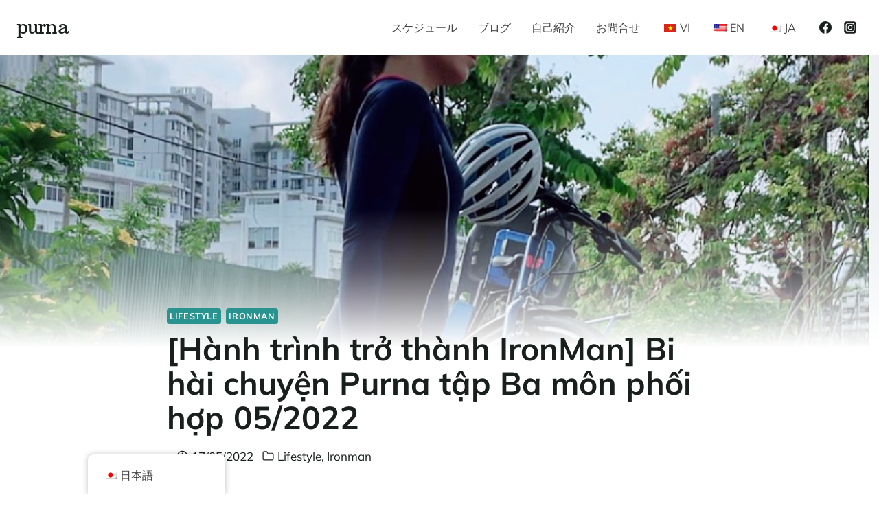

--- FILE ---
content_type: text/html; charset=UTF-8
request_url: https://purna.vn/ja/hanh-trinh-tro-thanh-ironman-bi-hai-chuyen-purna-tap-ba-mon-phoi-hop-05-2022/
body_size: 35965
content:
<!doctype html>
<html lang="ja" prefix="og: https://ogp.me/ns#" class="no-js" itemtype="https://schema.org/Blog" itemscope>
<head>
	<meta charset="UTF-8">
	<meta name="viewport" content="width=device-width, initial-scale=1, minimum-scale=1">
		<style>img:is([sizes="auto" i], [sizes^="auto," i]) { contain-intrinsic-size: 3000px 1500px }</style>
	
<!-- Search Engine Optimization by Rank Math - https://rankmath.com/ -->
<title>[Hành trình trở thành IronMan] Bi hài chuyện Purna tập Ba môn phối hợp 05/2022 &bull; purna</title>
<meta name="description" content="Chào cả nhà,"/>
<meta name="robots" content="follow, index, max-snippet:-1, max-video-preview:-1, max-image-preview:large"/>
<link rel="canonical" href="https://purna.vn/ja/hanh-trinh-tro-thanh-ironman-bi-hai-chuyen-purna-tap-ba-mon-phoi-hop-05-2022/" />
<meta property="og:locale" content="ja_JP" />
<meta property="og:type" content="article" />
<meta property="og:title" content="[Hành trình trở thành IronMan] Bi hài chuyện Purna tập Ba môn phối hợp 05/2022 &bull; purna" />
<meta property="og:description" content="Chào cả nhà," />
<meta property="og:url" content="https://purna.vn/ja/hanh-trinh-tro-thanh-ironman-bi-hai-chuyen-purna-tap-ba-mon-phoi-hop-05-2022/" />
<meta property="og:site_name" content="purna" />
<meta property="article:tag" content="IRONMAN 70.3 Training" />
<meta property="article:section" content="Lifestyle" />
<meta property="og:updated_time" content="2024-09-11T17:52:24+07:00" />
<meta property="og:image" content="https://purna.vn/wp-content/uploads/2022/04/IMG_5818.jpg" />
<meta property="og:image:secure_url" content="https://purna.vn/wp-content/uploads/2022/04/IMG_5818.jpg" />
<meta property="og:image:width" content="801" />
<meta property="og:image:height" content="1258" />
<meta property="og:image:alt" content="[Hành trình trở thành IronMan] Bi hài chuyện Purna tập Ba môn phối hợp 05/2022" />
<meta property="og:image:type" content="image/jpeg" />
<meta property="article:published_time" content="2022-05-17T16:18:52+07:00" />
<meta property="article:modified_time" content="2024-09-11T17:52:24+07:00" />
<meta name="twitter:card" content="summary_large_image" />
<meta name="twitter:title" content="[Hành trình trở thành IronMan] Bi hài chuyện Purna tập Ba môn phối hợp 05/2022 &bull; purna" />
<meta name="twitter:description" content="Chào cả nhà," />
<meta name="twitter:image" content="https://purna.vn/wp-content/uploads/2022/04/IMG_5818.jpg" />
<meta name="twitter:label1" content="によって書かれた" />
<meta name="twitter:data1" content="purna (Thảo Nguyễn)" />
<meta name="twitter:label2" content="読む時間" />
<meta name="twitter:data2" content="3分" />
<script type="application/ld+json" class="rank-math-schema">{
    "@context": "https:\/\/schema.org",
    "@graph": [
        {
            "@type": [
                "Person",
                "Organization"
            ],
            "@id": "https:\/\/purna.vn\/ja\/#person",
            "name": "\u30c8\u30a5\u30a2\u30f3",
            "logo": {
                "@type": "ImageObject",
                "@id": "https:\/\/purna.vn\/ja\/#logo",
                "url": "https:\/\/purna.vn\/wp-content\/uploads\/2017\/07\/purna-favicon.png",
                "contentUrl": "https:\/\/purna.vn\/wp-content\/uploads\/2017\/07\/purna-favicon.png",
                "caption": "purna",
                "inLanguage": "ja",
                "width": "512",
                "height": "512"
            },
            "image": {
                "@type": "ImageObject",
                "@id": "https:\/\/purna.vn\/ja\/#logo",
                "url": "https:\/\/purna.vn\/wp-content\/uploads\/2017\/07\/purna-favicon.png",
                "contentUrl": "https:\/\/purna.vn\/wp-content\/uploads\/2017\/07\/purna-favicon.png",
                "caption": "purna",
                "inLanguage": "ja",
                "width": "512",
                "height": "512"
            }
        },
        {
            "@type": "WebSite",
            "@id": "https:\/\/purna.vn\/ja\/#website",
            "url": "https:\/\/purna.vn\/ja",
            "name": "purna",
            "publisher": {
                "@id": "https:\/\/purna.vn\/ja\/#person"
            },
            "inLanguage": "ja"
        },
        {
            "@type": "ImageObject",
            "@id": "https:\/\/purna.vn\/wp-content\/uploads\/2022\/04\/IMG_5818.jpg",
            "url": "https:\/\/purna.vn\/wp-content\/uploads\/2022\/04\/IMG_5818.jpg",
            "width": "801",
            "height": "1258",
            "inLanguage": "ja"
        },
        {
            "@type": "BreadcrumbList",
            "@id": "https:\/\/purna.vn\/ja\/hanh-trinh-tro-thanh-ironman-bi-hai-chuyen-purna-tap-ba-mon-phoi-hop-05-2022\/#breadcrumb",
            "itemListElement": [
                {
                    "@type": "ListItem",
                    "position": "1",
                    "item": {
                        "@id": "https:\/\/purna.vn",
                        "name": "\u5bb6"
                    }
                },
                {
                    "@type": "ListItem",
                    "position": "2",
                    "item": {
                        "@id": "https:\/\/purna.vn\/ja\/blog\/",
                        "name": "\u30d7\u30eb\u30ca\u306e\u30d6\u30ed\u30b0"
                    }
                },
                {
                    "@type": "ListItem",
                    "position": "3",
                    "item": {
                        "@id": "https:\/\/purna.vn\/ja\/hanh-trinh-tro-thanh-ironman-bi-hai-chuyen-purna-tap-ba-mon-phoi-hop-05-2022\/",
                        "name": "[H\u00e0nh tr\u00ecnh tr\u1edf th\u00e0nh IronMan] Bi h\u00e0i chuy\u1ec7n Purna t\u1eadp Ba m\u00f4n ph\u1ed1i h\u1ee3p 05\/2022"
                    }
                }
            ]
        },
        {
            "@type": "WebPage",
            "@id": "https:\/\/purna.vn\/ja\/hanh-trinh-tro-thanh-ironman-bi-hai-chuyen-purna-tap-ba-mon-phoi-hop-05-2022\/#webpage",
            "url": "https:\/\/purna.vn\/ja\/hanh-trinh-tro-thanh-ironman-bi-hai-chuyen-purna-tap-ba-mon-phoi-hop-05-2022\/",
            "name": "[H\u00e0nh tr\u00ecnh tr\u1edf th\u00e0nh IronMan] Bi h\u00e0i chuy\u1ec7n Purna t\u1eadp Ba m\u00f4n ph\u1ed1i h\u1ee3p 05\/2022 &bull; purna",
            "datePublished": "2022-05-17T16:18:52+07:00",
            "dateModified": "2024-09-11T17:52:24+07:00",
            "isPartOf": {
                "@id": "https:\/\/purna.vn\/ja\/#website"
            },
            "primaryImageOfPage": {
                "@id": "https:\/\/purna.vn\/wp-content\/uploads\/2022\/04\/IMG_5818.jpg"
            },
            "inLanguage": "ja",
            "breadcrumb": {
                "@id": "https:\/\/purna.vn\/ja\/hanh-trinh-tro-thanh-ironman-bi-hai-chuyen-purna-tap-ba-mon-phoi-hop-05-2022\/#breadcrumb"
            }
        },
        {
            "@type": "Person",
            "@id": "https:\/\/purna.vn\/ja\/author\/purna\/",
            "name": "purna (Th\u1ea3o Nguy\u1ec5n)",
            "url": "https:\/\/purna.vn\/ja\/author\/purna\/",
            "image": {
                "@type": "ImageObject",
                "@id": "https:\/\/purna.vn\/wp-content\/uploads\/2024\/07\/IMG_0428-150x150.jpg",
                "url": "https:\/\/purna.vn\/wp-content\/uploads\/2024\/07\/IMG_0428-150x150.jpg",
                "caption": "purna (Th\u1ea3o Nguy\u1ec5n)",
                "inLanguage": "ja"
            }
        },
        {
            "@type": "BlogPosting",
            "headline": "[H\u00e0nh tr\u00ecnh tr\u1edf th\u00e0nh IronMan] Bi h\u00e0i chuy\u1ec7n Purna t\u1eadp Ba m\u00f4n ph\u1ed1i h\u1ee3p 05\/2022 &bull; purna",
            "datePublished": "2022-05-17T16:18:52+07:00",
            "dateModified": "2024-09-11T17:52:24+07:00",
            "author": {
                "@id": "https:\/\/purna.vn\/ja\/author\/purna\/",
                "name": "purna (Th\u1ea3o Nguy\u1ec5n)"
            },
            "publisher": {
                "@id": "https:\/\/purna.vn\/ja\/#person"
            },
            "description": "Ch\u00e0o c\u1ea3 nh\u00e0,",
            "name": "[H\u00e0nh tr\u00ecnh tr\u1edf th\u00e0nh IronMan] Bi h\u00e0i chuy\u1ec7n Purna t\u1eadp Ba m\u00f4n ph\u1ed1i h\u1ee3p 05\/2022 &bull; purna",
            "@id": "https:\/\/purna.vn\/ja\/hanh-trinh-tro-thanh-ironman-bi-hai-chuyen-purna-tap-ba-mon-phoi-hop-05-2022\/#richSnippet",
            "isPartOf": {
                "@id": "https:\/\/purna.vn\/ja\/hanh-trinh-tro-thanh-ironman-bi-hai-chuyen-purna-tap-ba-mon-phoi-hop-05-2022\/#webpage"
            },
            "image": {
                "@id": "https:\/\/purna.vn\/wp-content\/uploads\/2022\/04\/IMG_5818.jpg"
            },
            "inLanguage": "ja",
            "mainEntityOfPage": {
                "@id": "https:\/\/purna.vn\/ja\/hanh-trinh-tro-thanh-ironman-bi-hai-chuyen-purna-tap-ba-mon-phoi-hop-05-2022\/#webpage"
            }
        }
    ]
}</script>
<!-- /Rank Math WordPress SEO プラグイン -->

<link rel='dns-prefetch' href='//analytics.thuanbui.me' />
<link rel="alternate" type="application/rss+xml" title="purna &raquo; フィード" href="https://purna.vn/ja/feed/" />
<link rel="alternate" type="application/rss+xml" title="purna &raquo; コメントフィード" href="https://purna.vn/ja/comments/feed/" />
			<script>document.documentElement.classList.remove( 'no-js' );</script>
			<link rel="alternate" type="application/rss+xml" title="purna &raquo; [Hành trình trở thành IronMan] Bi hài chuyện Purna tập Ba môn phối hợp 05/2022 のコメントのフィード" href="https://purna.vn/ja/hanh-trinh-tro-thanh-ironman-bi-hai-chuyen-purna-tap-ba-mon-phoi-hop-05-2022/feed/" />
<link rel='stylesheet' id='kadence-blocks-rowlayout-css' href='https://purna.vn/wp-content/plugins/kadence-blocks/dist/style-blocks-rowlayout.css?ver=3.5.24' media='all' />
<link rel='stylesheet' id='kadence-blocks-column-css' href='https://purna.vn/wp-content/plugins/kadence-blocks/dist/style-blocks-column.css?ver=3.5.24' media='all' />
<style id='kadence-blocks-advancedheading-inline-css'>
.wp-block-kadence-advancedheading mark{background:transparent;border-style:solid;border-width:0}.wp-block-kadence-advancedheading mark.kt-highlight{color:#f76a0c;}.kb-adv-heading-icon{display: inline-flex;justify-content: center;align-items: center;} .is-layout-constrained > .kb-advanced-heading-link {display: block;}.single-content .kadence-advanced-heading-wrapper h1, .single-content .kadence-advanced-heading-wrapper h2, .single-content .kadence-advanced-heading-wrapper h3, .single-content .kadence-advanced-heading-wrapper h4, .single-content .kadence-advanced-heading-wrapper h5, .single-content .kadence-advanced-heading-wrapper h6 {margin: 1.5em 0 .5em;}.single-content .kadence-advanced-heading-wrapper+* { margin-top:0;}.kb-screen-reader-text{position:absolute;width:1px;height:1px;padding:0;margin:-1px;overflow:hidden;clip:rect(0,0,0,0);}
</style>
<link rel='stylesheet' id='kadence-blocks-advancedbtn-css' href='https://purna.vn/wp-content/plugins/kadence-blocks/dist/style-blocks-advancedbtn.css?ver=3.5.24' media='all' />
<link rel='stylesheet' id='wp-block-library-css' href='https://purna.vn/wp-includes/css/dist/block-library/style.min.css?ver=6.8.3' media='all' />
<style id='classic-theme-styles-inline-css'>
/*! This file is auto-generated */
.wp-block-button__link{color:#fff;background-color:#32373c;border-radius:9999px;box-shadow:none;text-decoration:none;padding:calc(.667em + 2px) calc(1.333em + 2px);font-size:1.125em}.wp-block-file__button{background:#32373c;color:#fff;text-decoration:none}
</style>
<style id='rank-math-toc-block-style-inline-css'>
.wp-block-rank-math-toc-block nav ol{counter-reset:item}.wp-block-rank-math-toc-block nav ol li{display:block}.wp-block-rank-math-toc-block nav ol li:before{content:counters(item, ".") ". ";counter-increment:item}

</style>
<style id='rank-math-rich-snippet-style-inline-css'>
/*!
* Plugin:  Rank Math
* URL: https://rankmath.com/wordpress/plugin/seo-suite/
* Name:  rank-math-review-snippet.css
*/@-webkit-keyframes spin{0%{-webkit-transform:rotate(0deg)}100%{-webkit-transform:rotate(-360deg)}}@keyframes spin{0%{-webkit-transform:rotate(0deg)}100%{-webkit-transform:rotate(-360deg)}}@keyframes bounce{from{-webkit-transform:translateY(0px);transform:translateY(0px)}to{-webkit-transform:translateY(-5px);transform:translateY(-5px)}}@-webkit-keyframes bounce{from{-webkit-transform:translateY(0px);transform:translateY(0px)}to{-webkit-transform:translateY(-5px);transform:translateY(-5px)}}@-webkit-keyframes loading{0%{background-size:20% 50% ,20% 50% ,20% 50%}20%{background-size:20% 20% ,20% 50% ,20% 50%}40%{background-size:20% 100%,20% 20% ,20% 50%}60%{background-size:20% 50% ,20% 100%,20% 20%}80%{background-size:20% 50% ,20% 50% ,20% 100%}100%{background-size:20% 50% ,20% 50% ,20% 50%}}@keyframes loading{0%{background-size:20% 50% ,20% 50% ,20% 50%}20%{background-size:20% 20% ,20% 50% ,20% 50%}40%{background-size:20% 100%,20% 20% ,20% 50%}60%{background-size:20% 50% ,20% 100%,20% 20%}80%{background-size:20% 50% ,20% 50% ,20% 100%}100%{background-size:20% 50% ,20% 50% ,20% 50%}}:root{--rankmath-wp-adminbar-height: 0}#rank-math-rich-snippet-wrapper{overflow:hidden}#rank-math-rich-snippet-wrapper h5.rank-math-title{display:block;font-size:18px;line-height:1.4}#rank-math-rich-snippet-wrapper .rank-math-review-image{float:right;max-width:40%;margin-left:15px}#rank-math-rich-snippet-wrapper .rank-math-review-data{margin-bottom:15px}#rank-math-rich-snippet-wrapper .rank-math-total-wrapper{width:100%;padding:0 0 20px 0;float:left;clear:both;position:relative;-webkit-box-sizing:border-box;box-sizing:border-box}#rank-math-rich-snippet-wrapper .rank-math-total-wrapper .rank-math-total{border:0;display:block;margin:0;width:auto;float:left;text-align:left;padding:0;font-size:24px;line-height:1;font-weight:700;-webkit-box-sizing:border-box;box-sizing:border-box;overflow:hidden}#rank-math-rich-snippet-wrapper .rank-math-total-wrapper .rank-math-review-star{float:left;margin-left:15px;margin-top:5px;position:relative;z-index:99;line-height:1}#rank-math-rich-snippet-wrapper .rank-math-total-wrapper .rank-math-review-star .rank-math-review-result-wrapper{display:inline-block;white-space:nowrap;position:relative;color:#e7e7e7}#rank-math-rich-snippet-wrapper .rank-math-total-wrapper .rank-math-review-star .rank-math-review-result-wrapper .rank-math-review-result{position:absolute;top:0;left:0;overflow:hidden;white-space:nowrap;color:#ffbe01}#rank-math-rich-snippet-wrapper .rank-math-total-wrapper .rank-math-review-star .rank-math-review-result-wrapper i{font-size:18px;-webkit-text-stroke-width:1px;font-style:normal;padding:0 2px;line-height:inherit}#rank-math-rich-snippet-wrapper .rank-math-total-wrapper .rank-math-review-star .rank-math-review-result-wrapper i:before{content:"\2605"}body.rtl #rank-math-rich-snippet-wrapper .rank-math-review-image{float:left;margin-left:0;margin-right:15px}body.rtl #rank-math-rich-snippet-wrapper .rank-math-total-wrapper .rank-math-total{float:right}body.rtl #rank-math-rich-snippet-wrapper .rank-math-total-wrapper .rank-math-review-star{float:right;margin-left:0;margin-right:15px}body.rtl #rank-math-rich-snippet-wrapper .rank-math-total-wrapper .rank-math-review-star .rank-math-review-result{left:auto;right:0}@media screen and (max-width: 480px){#rank-math-rich-snippet-wrapper .rank-math-review-image{display:block;max-width:100%;width:100%;text-align:center;margin-right:0}#rank-math-rich-snippet-wrapper .rank-math-review-data{clear:both}}.clear{clear:both}

</style>
<style id='global-styles-inline-css'>
:root{--wp--preset--aspect-ratio--square: 1;--wp--preset--aspect-ratio--4-3: 4/3;--wp--preset--aspect-ratio--3-4: 3/4;--wp--preset--aspect-ratio--3-2: 3/2;--wp--preset--aspect-ratio--2-3: 2/3;--wp--preset--aspect-ratio--16-9: 16/9;--wp--preset--aspect-ratio--9-16: 9/16;--wp--preset--color--black: #000000;--wp--preset--color--cyan-bluish-gray: #abb8c3;--wp--preset--color--white: #ffffff;--wp--preset--color--pale-pink: #f78da7;--wp--preset--color--vivid-red: #cf2e2e;--wp--preset--color--luminous-vivid-orange: #ff6900;--wp--preset--color--luminous-vivid-amber: #fcb900;--wp--preset--color--light-green-cyan: #7bdcb5;--wp--preset--color--vivid-green-cyan: #00d084;--wp--preset--color--pale-cyan-blue: #8ed1fc;--wp--preset--color--vivid-cyan-blue: #0693e3;--wp--preset--color--vivid-purple: #9b51e0;--wp--preset--color--theme-palette-1: var(--global-palette1);--wp--preset--color--theme-palette-2: var(--global-palette2);--wp--preset--color--theme-palette-3: var(--global-palette3);--wp--preset--color--theme-palette-4: var(--global-palette4);--wp--preset--color--theme-palette-5: var(--global-palette5);--wp--preset--color--theme-palette-6: var(--global-palette6);--wp--preset--color--theme-palette-7: var(--global-palette7);--wp--preset--color--theme-palette-8: var(--global-palette8);--wp--preset--color--theme-palette-9: var(--global-palette9);--wp--preset--gradient--vivid-cyan-blue-to-vivid-purple: linear-gradient(135deg,rgba(6,147,227,1) 0%,rgb(155,81,224) 100%);--wp--preset--gradient--light-green-cyan-to-vivid-green-cyan: linear-gradient(135deg,rgb(122,220,180) 0%,rgb(0,208,130) 100%);--wp--preset--gradient--luminous-vivid-amber-to-luminous-vivid-orange: linear-gradient(135deg,rgba(252,185,0,1) 0%,rgba(255,105,0,1) 100%);--wp--preset--gradient--luminous-vivid-orange-to-vivid-red: linear-gradient(135deg,rgba(255,105,0,1) 0%,rgb(207,46,46) 100%);--wp--preset--gradient--very-light-gray-to-cyan-bluish-gray: linear-gradient(135deg,rgb(238,238,238) 0%,rgb(169,184,195) 100%);--wp--preset--gradient--cool-to-warm-spectrum: linear-gradient(135deg,rgb(74,234,220) 0%,rgb(151,120,209) 20%,rgb(207,42,186) 40%,rgb(238,44,130) 60%,rgb(251,105,98) 80%,rgb(254,248,76) 100%);--wp--preset--gradient--blush-light-purple: linear-gradient(135deg,rgb(255,206,236) 0%,rgb(152,150,240) 100%);--wp--preset--gradient--blush-bordeaux: linear-gradient(135deg,rgb(254,205,165) 0%,rgb(254,45,45) 50%,rgb(107,0,62) 100%);--wp--preset--gradient--luminous-dusk: linear-gradient(135deg,rgb(255,203,112) 0%,rgb(199,81,192) 50%,rgb(65,88,208) 100%);--wp--preset--gradient--pale-ocean: linear-gradient(135deg,rgb(255,245,203) 0%,rgb(182,227,212) 50%,rgb(51,167,181) 100%);--wp--preset--gradient--electric-grass: linear-gradient(135deg,rgb(202,248,128) 0%,rgb(113,206,126) 100%);--wp--preset--gradient--midnight: linear-gradient(135deg,rgb(2,3,129) 0%,rgb(40,116,252) 100%);--wp--preset--font-size--small: var(--global-font-size-small);--wp--preset--font-size--medium: var(--global-font-size-medium);--wp--preset--font-size--large: var(--global-font-size-large);--wp--preset--font-size--x-large: 42px;--wp--preset--font-size--larger: var(--global-font-size-larger);--wp--preset--font-size--xxlarge: var(--global-font-size-xxlarge);--wp--preset--font-family--inter: "Inter", sans-serif;--wp--preset--font-family--cardo: Cardo;--wp--preset--spacing--20: 0.44rem;--wp--preset--spacing--30: 0.67rem;--wp--preset--spacing--40: 1rem;--wp--preset--spacing--50: 1.5rem;--wp--preset--spacing--60: 2.25rem;--wp--preset--spacing--70: 3.38rem;--wp--preset--spacing--80: 5.06rem;--wp--preset--shadow--natural: 6px 6px 9px rgba(0, 0, 0, 0.2);--wp--preset--shadow--deep: 12px 12px 50px rgba(0, 0, 0, 0.4);--wp--preset--shadow--sharp: 6px 6px 0px rgba(0, 0, 0, 0.2);--wp--preset--shadow--outlined: 6px 6px 0px -3px rgba(255, 255, 255, 1), 6px 6px rgba(0, 0, 0, 1);--wp--preset--shadow--crisp: 6px 6px 0px rgba(0, 0, 0, 1);}:where(.is-layout-flex){gap: 0.5em;}:where(.is-layout-grid){gap: 0.5em;}body .is-layout-flex{display: flex;}.is-layout-flex{flex-wrap: wrap;align-items: center;}.is-layout-flex > :is(*, div){margin: 0;}body .is-layout-grid{display: grid;}.is-layout-grid > :is(*, div){margin: 0;}:where(.wp-block-columns.is-layout-flex){gap: 2em;}:where(.wp-block-columns.is-layout-grid){gap: 2em;}:where(.wp-block-post-template.is-layout-flex){gap: 1.25em;}:where(.wp-block-post-template.is-layout-grid){gap: 1.25em;}.has-black-color{color: var(--wp--preset--color--black) !important;}.has-cyan-bluish-gray-color{color: var(--wp--preset--color--cyan-bluish-gray) !important;}.has-white-color{color: var(--wp--preset--color--white) !important;}.has-pale-pink-color{color: var(--wp--preset--color--pale-pink) !important;}.has-vivid-red-color{color: var(--wp--preset--color--vivid-red) !important;}.has-luminous-vivid-orange-color{color: var(--wp--preset--color--luminous-vivid-orange) !important;}.has-luminous-vivid-amber-color{color: var(--wp--preset--color--luminous-vivid-amber) !important;}.has-light-green-cyan-color{color: var(--wp--preset--color--light-green-cyan) !important;}.has-vivid-green-cyan-color{color: var(--wp--preset--color--vivid-green-cyan) !important;}.has-pale-cyan-blue-color{color: var(--wp--preset--color--pale-cyan-blue) !important;}.has-vivid-cyan-blue-color{color: var(--wp--preset--color--vivid-cyan-blue) !important;}.has-vivid-purple-color{color: var(--wp--preset--color--vivid-purple) !important;}.has-black-background-color{background-color: var(--wp--preset--color--black) !important;}.has-cyan-bluish-gray-background-color{background-color: var(--wp--preset--color--cyan-bluish-gray) !important;}.has-white-background-color{background-color: var(--wp--preset--color--white) !important;}.has-pale-pink-background-color{background-color: var(--wp--preset--color--pale-pink) !important;}.has-vivid-red-background-color{background-color: var(--wp--preset--color--vivid-red) !important;}.has-luminous-vivid-orange-background-color{background-color: var(--wp--preset--color--luminous-vivid-orange) !important;}.has-luminous-vivid-amber-background-color{background-color: var(--wp--preset--color--luminous-vivid-amber) !important;}.has-light-green-cyan-background-color{background-color: var(--wp--preset--color--light-green-cyan) !important;}.has-vivid-green-cyan-background-color{background-color: var(--wp--preset--color--vivid-green-cyan) !important;}.has-pale-cyan-blue-background-color{background-color: var(--wp--preset--color--pale-cyan-blue) !important;}.has-vivid-cyan-blue-background-color{background-color: var(--wp--preset--color--vivid-cyan-blue) !important;}.has-vivid-purple-background-color{background-color: var(--wp--preset--color--vivid-purple) !important;}.has-black-border-color{border-color: var(--wp--preset--color--black) !important;}.has-cyan-bluish-gray-border-color{border-color: var(--wp--preset--color--cyan-bluish-gray) !important;}.has-white-border-color{border-color: var(--wp--preset--color--white) !important;}.has-pale-pink-border-color{border-color: var(--wp--preset--color--pale-pink) !important;}.has-vivid-red-border-color{border-color: var(--wp--preset--color--vivid-red) !important;}.has-luminous-vivid-orange-border-color{border-color: var(--wp--preset--color--luminous-vivid-orange) !important;}.has-luminous-vivid-amber-border-color{border-color: var(--wp--preset--color--luminous-vivid-amber) !important;}.has-light-green-cyan-border-color{border-color: var(--wp--preset--color--light-green-cyan) !important;}.has-vivid-green-cyan-border-color{border-color: var(--wp--preset--color--vivid-green-cyan) !important;}.has-pale-cyan-blue-border-color{border-color: var(--wp--preset--color--pale-cyan-blue) !important;}.has-vivid-cyan-blue-border-color{border-color: var(--wp--preset--color--vivid-cyan-blue) !important;}.has-vivid-purple-border-color{border-color: var(--wp--preset--color--vivid-purple) !important;}.has-vivid-cyan-blue-to-vivid-purple-gradient-background{background: var(--wp--preset--gradient--vivid-cyan-blue-to-vivid-purple) !important;}.has-light-green-cyan-to-vivid-green-cyan-gradient-background{background: var(--wp--preset--gradient--light-green-cyan-to-vivid-green-cyan) !important;}.has-luminous-vivid-amber-to-luminous-vivid-orange-gradient-background{background: var(--wp--preset--gradient--luminous-vivid-amber-to-luminous-vivid-orange) !important;}.has-luminous-vivid-orange-to-vivid-red-gradient-background{background: var(--wp--preset--gradient--luminous-vivid-orange-to-vivid-red) !important;}.has-very-light-gray-to-cyan-bluish-gray-gradient-background{background: var(--wp--preset--gradient--very-light-gray-to-cyan-bluish-gray) !important;}.has-cool-to-warm-spectrum-gradient-background{background: var(--wp--preset--gradient--cool-to-warm-spectrum) !important;}.has-blush-light-purple-gradient-background{background: var(--wp--preset--gradient--blush-light-purple) !important;}.has-blush-bordeaux-gradient-background{background: var(--wp--preset--gradient--blush-bordeaux) !important;}.has-luminous-dusk-gradient-background{background: var(--wp--preset--gradient--luminous-dusk) !important;}.has-pale-ocean-gradient-background{background: var(--wp--preset--gradient--pale-ocean) !important;}.has-electric-grass-gradient-background{background: var(--wp--preset--gradient--electric-grass) !important;}.has-midnight-gradient-background{background: var(--wp--preset--gradient--midnight) !important;}.has-small-font-size{font-size: var(--wp--preset--font-size--small) !important;}.has-medium-font-size{font-size: var(--wp--preset--font-size--medium) !important;}.has-large-font-size{font-size: var(--wp--preset--font-size--large) !important;}.has-x-large-font-size{font-size: var(--wp--preset--font-size--x-large) !important;}
:where(.wp-block-post-template.is-layout-flex){gap: 1.25em;}:where(.wp-block-post-template.is-layout-grid){gap: 1.25em;}
:where(.wp-block-columns.is-layout-flex){gap: 2em;}:where(.wp-block-columns.is-layout-grid){gap: 2em;}
:root :where(.wp-block-pullquote){font-size: 1.5em;line-height: 1.6;}
</style>
<link rel='stylesheet' id='mptt-style-css' href='https://purna.vn/wp-content/plugins/mp-timetable/media/css/style.css?ver=2.4.15' media='all' />
<link rel='stylesheet' id='venobox-css-css' href='https://purna.vn/wp-content/plugins/venobox-lightbox/css/venobox.min.css?ver=1.9.3' media='all' />
<style id='woocommerce-inline-inline-css'>
.woocommerce form .form-row .required { visibility: visible; }
</style>
<link rel='stylesheet' id='trp-floater-language-switcher-style-css' href='https://purna.vn/wp-content/plugins/translatepress-multilingual/assets/css/trp-floater-language-switcher.css?ver=2.9.0' media='all' />
<link rel='stylesheet' id='trp-language-switcher-style-css' href='https://purna.vn/wp-content/plugins/translatepress-multilingual/assets/css/trp-language-switcher.css?ver=2.9.0' media='all' />
<link rel='stylesheet' id='kadence-global-css' href='https://purna.vn/wp-content/themes/kadence/assets/css/global.min.css?ver=1.3.6' media='all' />
<style id='kadence-global-inline-css'>
/* Kadence Base CSS */
:root{--global-palette1:#29938f;--global-palette2:#31afab;--global-palette3:#181f1c;--global-palette4:#232e2a;--global-palette5:#454545;--global-palette6:#676767;--global-palette7:#ebf2fa;--global-palette8:#f7f7f7;--global-palette9:#ffffff;--global-palette9rgb:255, 255, 255;--global-palette-highlight:var(--global-palette1);--global-palette-highlight-alt:var(--global-palette2);--global-palette-highlight-alt2:var(--global-palette9);--global-palette-btn-bg:var(--global-palette1);--global-palette-btn-bg-hover:var(--global-palette2);--global-palette-btn:var(--global-palette9);--global-palette-btn-hover:var(--global-palette9);--global-body-font-family:Mulish, sans-serif;--global-heading-font-family:Mulish, sans-serif;--global-primary-nav-font-family:inherit;--global-fallback-font:sans-serif;--global-display-fallback-font:sans-serif;--global-content-width:1290px;--global-content-wide-width:calc(1290px + 230px);--global-content-narrow-width:842px;--global-content-edge-padding:1.5rem;--global-content-boxed-padding:2rem;--global-calc-content-width:calc(1290px - var(--global-content-edge-padding) - var(--global-content-edge-padding) );--wp--style--global--content-size:var(--global-calc-content-width);}.wp-site-blocks{--global-vw:calc( 100vw - ( 0.5 * var(--scrollbar-offset)));}body{background:var(--global-palette9);}body, input, select, optgroup, textarea{font-style:normal;font-weight:normal;font-size:18px;line-height:1.75;font-family:var(--global-body-font-family);color:var(--global-palette4);}.content-bg, body.content-style-unboxed .site{background:var(--global-palette9);}h1,h2,h3,h4,h5,h6{font-family:var(--global-heading-font-family);}h1{font-style:normal;font-weight:700;font-size:56px;line-height:1.1;color:var(--global-palette3);}h2{font-style:normal;font-weight:700;font-size:40px;line-height:1.2;letter-spacing:-0.02em;color:var(--global-palette3);}h3{font-style:normal;font-weight:700;font-size:28px;line-height:1.5;color:var(--global-palette3);}h4{font-style:normal;font-weight:700;font-size:24px;line-height:1.5;color:var(--global-palette4);}h5{font-weight:700;font-size:20px;line-height:1.5;color:var(--global-palette4);}h6{font-weight:700;font-size:18px;line-height:1.5;color:var(--global-palette5);}@media all and (max-width: 1024px){h1{font-size:48px;}}@media all and (max-width: 767px){h1{font-size:38px;}h2{font-size:32px;}}.entry-hero .kadence-breadcrumbs{max-width:1290px;}.site-container, .site-header-row-layout-contained, .site-footer-row-layout-contained, .entry-hero-layout-contained, .comments-area, .alignfull > .wp-block-cover__inner-container, .alignwide > .wp-block-cover__inner-container{max-width:var(--global-content-width);}.content-width-narrow .content-container.site-container, .content-width-narrow .hero-container.site-container{max-width:var(--global-content-narrow-width);}@media all and (min-width: 1520px){.wp-site-blocks .content-container  .alignwide{margin-left:-115px;margin-right:-115px;width:unset;max-width:unset;}}@media all and (min-width: 1102px){.content-width-narrow .wp-site-blocks .content-container .alignwide{margin-left:-130px;margin-right:-130px;width:unset;max-width:unset;}}.content-style-boxed .wp-site-blocks .entry-content .alignwide{margin-left:calc( -1 * var( --global-content-boxed-padding ) );margin-right:calc( -1 * var( --global-content-boxed-padding ) );}.content-area{margin-top:5rem;margin-bottom:5rem;}@media all and (max-width: 1024px){.content-area{margin-top:3rem;margin-bottom:3rem;}}@media all and (max-width: 767px){.content-area{margin-top:2rem;margin-bottom:2rem;}}@media all and (max-width: 1024px){:root{--global-content-boxed-padding:2rem;}}@media all and (max-width: 767px){:root{--global-content-boxed-padding:1.5rem;}}.entry-content-wrap{padding:2rem;}@media all and (max-width: 1024px){.entry-content-wrap{padding:2rem;}}@media all and (max-width: 767px){.entry-content-wrap{padding:1.5rem;}}.entry.single-entry{box-shadow:0px 15px 15px -10px rgba(0,0,0,0.05);}.entry.loop-entry{box-shadow:0px 15px 15px -10px rgba(0,0,0,0.05);}.loop-entry .entry-content-wrap{padding:2rem;}@media all and (max-width: 1024px){.loop-entry .entry-content-wrap{padding:2rem;}}@media all and (max-width: 767px){.loop-entry .entry-content-wrap{padding:1.5rem;}}button, .button, .wp-block-button__link, input[type="button"], input[type="reset"], input[type="submit"], .fl-button, .elementor-button-wrapper .elementor-button, .wc-block-components-checkout-place-order-button, .wc-block-cart__submit{font-style:normal;font-size:16px;border-radius:100px;padding:10px 20px 10px 20px;box-shadow:0px 0px 0px -7px rgba(0,0,0,0);}.wp-block-button.is-style-outline .wp-block-button__link{padding:10px 20px 10px 20px;}button:hover, button:focus, button:active, .button:hover, .button:focus, .button:active, .wp-block-button__link:hover, .wp-block-button__link:focus, .wp-block-button__link:active, input[type="button"]:hover, input[type="button"]:focus, input[type="button"]:active, input[type="reset"]:hover, input[type="reset"]:focus, input[type="reset"]:active, input[type="submit"]:hover, input[type="submit"]:focus, input[type="submit"]:active, .elementor-button-wrapper .elementor-button:hover, .elementor-button-wrapper .elementor-button:focus, .elementor-button-wrapper .elementor-button:active, .wc-block-cart__submit:hover{box-shadow:0px 15px 25px -7px rgba(0,0,0,0.1);}.kb-button.kb-btn-global-outline.kb-btn-global-inherit{padding-top:calc(10px - 2px);padding-right:calc(20px - 2px);padding-bottom:calc(10px - 2px);padding-left:calc(20px - 2px);}@media all and (max-width: 767px){button, .button, .wp-block-button__link, input[type="button"], input[type="reset"], input[type="submit"], .fl-button, .elementor-button-wrapper .elementor-button, .wc-block-components-checkout-place-order-button, .wc-block-cart__submit{padding:10px 15px 10px 15px;font-size:16px;line-height:1.6;}.wp-block-button.is-style-outline .wp-block-button__link{padding:10px 15px 10px 15px;}.kb-button.kb-btn-global-outline.kb-btn-global-inherit{padding-top:calc(10px - 2px);padding-right:calc(15px - 2px);padding-bottom:calc(10px - 2px);padding-left:calc(15px - 2px);}}@media all and (min-width: 1025px){.transparent-header .entry-hero .entry-hero-container-inner{padding-top:80px;}}@media all and (max-width: 1024px){.mobile-transparent-header .entry-hero .entry-hero-container-inner{padding-top:80px;}}@media all and (max-width: 767px){.mobile-transparent-header .entry-hero .entry-hero-container-inner{padding-top:80px;}}#kt-scroll-up-reader, #kt-scroll-up{border-radius:0px 0px 0px 0px;bottom:30px;font-size:1.2em;padding:0.4em 0.4em 0.4em 0.4em;}#kt-scroll-up-reader.scroll-up-side-right, #kt-scroll-up.scroll-up-side-right{right:30px;}#kt-scroll-up-reader.scroll-up-side-left, #kt-scroll-up.scroll-up-side-left{left:30px;}body.single .entry-related{background:var(--global-palette8);}.wp-site-blocks .entry-related h2.entry-related-title{font-style:normal;}.wp-site-blocks .post-title h1{font-style:normal;font-size:46px;}@media all and (max-width: 1024px){.wp-site-blocks .post-title h1{font-size:36px;}}@media all and (max-width: 767px){.wp-site-blocks .post-title h1{font-size:32px;}}.post-title .entry-taxonomies, .post-title .entry-taxonomies a{font-style:normal;}@media all and (max-width: 767px){.post-title .entry-taxonomies{font-size:12px;}}.post-title .entry-meta{font-style:normal;font-size:17px;color:var(--global-palette3);}@media all and (max-width: 767px){.post-title .entry-meta{font-size:12px;}}.post-title .kadence-breadcrumbs{font-style:normal;font-size:17px;}@media all and (max-width: 1024px){.post-title .kadence-breadcrumbs{font-size:16px;}}@media all and (max-width: 767px){.post-title .kadence-breadcrumbs{font-size:12px;}}.entry-hero.post-hero-section .entry-header{min-height:40vh;}.post-hero-section .hero-section-overlay{background:rgba(41,147,143,0.29);}@media all and (max-width: 1024px){.entry-hero.post-hero-section .entry-header{min-height:300px;}}@media all and (max-width: 767px){.entry-hero.post-hero-section .entry-header{min-height:30vh;}}.loop-entry.type-post h2.entry-title{font-style:normal;font-size:32px;color:var(--global-palette4);}@media all and (max-width: 1024px){.loop-entry.type-post h2.entry-title{font-size:30px;}}@media all and (max-width: 767px){.loop-entry.type-post h2.entry-title{font-size:28px;}}.loop-entry.type-post .entry-taxonomies{font-style:normal;font-size:10px;}
/* Kadence Header CSS */
@media all and (max-width: 1024px){.mobile-transparent-header #masthead{position:absolute;left:0px;right:0px;z-index:100;}.kadence-scrollbar-fixer.mobile-transparent-header #masthead{right:var(--scrollbar-offset,0);}.mobile-transparent-header #masthead, .mobile-transparent-header .site-top-header-wrap .site-header-row-container-inner, .mobile-transparent-header .site-main-header-wrap .site-header-row-container-inner, .mobile-transparent-header .site-bottom-header-wrap .site-header-row-container-inner{background:transparent;}.site-header-row-tablet-layout-fullwidth, .site-header-row-tablet-layout-standard{padding:0px;}}@media all and (min-width: 1025px){.transparent-header #masthead{position:absolute;left:0px;right:0px;z-index:100;}.transparent-header.kadence-scrollbar-fixer #masthead{right:var(--scrollbar-offset,0);}.transparent-header #masthead, .transparent-header .site-top-header-wrap .site-header-row-container-inner, .transparent-header .site-main-header-wrap .site-header-row-container-inner, .transparent-header .site-bottom-header-wrap .site-header-row-container-inner{background:transparent;}}.site-branding{padding:0px 0px 0px 0px;}.site-branding .site-title{font-style:normal;font-weight:normal;font-size:28px;line-height:1;letter-spacing:-0.03em;font-family:'Arbutus Slab', serif;color:var(--global-palette3);}#masthead, #masthead .kadence-sticky-header.item-is-fixed:not(.item-at-start):not(.site-header-row-container):not(.site-main-header-wrap), #masthead .kadence-sticky-header.item-is-fixed:not(.item-at-start) > .site-header-row-container-inner{background:rgba(255,255,255,0);}.site-main-header-wrap .site-header-row-container-inner{background:var(--global-palette9);border-bottom:1px none var(--global-palette8);}.site-main-header-inner-wrap{min-height:80px;}.header-navigation[class*="header-navigation-style-underline"] .header-menu-container.primary-menu-container>ul>li>a:after{width:calc( 100% - 30px);}.main-navigation .primary-menu-container > ul > li.menu-item > a{padding-left:calc(30px / 2);padding-right:calc(30px / 2);padding-top:0.6em;padding-bottom:0.6em;color:var(--global-palette5);}.main-navigation .primary-menu-container > ul > li.menu-item .dropdown-nav-special-toggle{right:calc(30px / 2);}.main-navigation .primary-menu-container > ul li.menu-item > a{font-style:normal;font-weight:normal;font-size:16px;}.main-navigation .primary-menu-container > ul > li.menu-item > a:hover{color:var(--global-palette-highlight);}
					.header-navigation[class*="header-navigation-style-underline"] .header-menu-container.primary-menu-container>ul>li.current-menu-ancestor>a:after,
					.header-navigation[class*="header-navigation-style-underline"] .header-menu-container.primary-menu-container>ul>li.current-page-parent>a:after,
					.header-navigation[class*="header-navigation-style-underline"] .header-menu-container.primary-menu-container>ul>li.current-product-ancestor>a:after
				{transform:scale(1, 1) translate(50%, 0);}
					.main-navigation .primary-menu-container > ul > li.menu-item.current-menu-item > a, 
					.main-navigation .primary-menu-container > ul > li.menu-item.current-menu-ancestor > a, 
					.main-navigation .primary-menu-container > ul > li.menu-item.current-page-parent > a,
					.main-navigation .primary-menu-container > ul > li.menu-item.current-product-ancestor > a
				{color:var(--global-palette3);}.header-navigation .header-menu-container ul ul.sub-menu, .header-navigation .header-menu-container ul ul.submenu{background:var(--global-palette9);box-shadow:0px 2px 13px 0px rgba(0,0,0,0.1);}.header-navigation .header-menu-container ul ul li.menu-item, .header-menu-container ul.menu > li.kadence-menu-mega-enabled > ul > li.menu-item > a{border-bottom:1px solid rgba(255,255,255,0.1);}.header-navigation .header-menu-container ul ul li.menu-item > a{width:200px;padding-top:1em;padding-bottom:1em;color:var(--global-palette5);font-size:12px;}.header-navigation .header-menu-container ul ul li.menu-item > a:hover{color:var(--global-palette2);background:rgba(53,53,53,0);}.header-navigation .header-menu-container ul ul li.menu-item.current-menu-item > a{color:var(--global-palette2);background:rgba(97,213,187,0);}.mobile-toggle-open-container .menu-toggle-open, .mobile-toggle-open-container .menu-toggle-open:focus{color:var(--global-palette5);padding:0.4em 0.6em 0.4em 0.6em;font-size:14px;}.mobile-toggle-open-container .menu-toggle-open.menu-toggle-style-bordered{border:1px solid currentColor;}.mobile-toggle-open-container .menu-toggle-open .menu-toggle-icon{font-size:20px;}.mobile-toggle-open-container .menu-toggle-open:hover, .mobile-toggle-open-container .menu-toggle-open:focus-visible{color:var(--global-palette-highlight);}.mobile-navigation ul li{font-size:14px;}.mobile-navigation ul li a{padding-top:1em;padding-bottom:1em;}.mobile-navigation ul li > a, .mobile-navigation ul li.menu-item-has-children > .drawer-nav-drop-wrap{color:var(--global-palette4);}.mobile-navigation ul li > a:hover, .mobile-navigation ul li.menu-item-has-children > .drawer-nav-drop-wrap:hover{color:var(--global-palette2);}.mobile-navigation ul li.current-menu-item > a, .mobile-navigation ul li.current-menu-item.menu-item-has-children > .drawer-nav-drop-wrap{color:var(--global-palette-highlight);}.mobile-navigation ul li.menu-item-has-children .drawer-nav-drop-wrap, .mobile-navigation ul li:not(.menu-item-has-children) a{border-bottom:0px solid var(--global-palette9);}.mobile-navigation:not(.drawer-navigation-parent-toggle-true) ul li.menu-item-has-children .drawer-nav-drop-wrap button{border-left:0px solid var(--global-palette9);}#mobile-drawer .drawer-inner, #mobile-drawer.popup-drawer-layout-fullwidth.popup-drawer-animation-slice .pop-portion-bg, #mobile-drawer.popup-drawer-layout-fullwidth.popup-drawer-animation-slice.pop-animated.show-drawer .drawer-inner{background:var(--global-palette9);}#mobile-drawer .drawer-header .drawer-toggle{padding:0.6em 0.15em 0.6em 0.15em;font-size:24px;}#mobile-drawer .drawer-header .drawer-toggle, #mobile-drawer .drawer-header .drawer-toggle:focus{color:var(--global-palette4);}#mobile-drawer .drawer-header .drawer-toggle:hover, #mobile-drawer .drawer-header .drawer-toggle:focus:hover{color:var(--global-palette2);}.header-social-wrap .header-social-inner-wrap{font-size:1em;gap:0.3em;}.header-social-wrap .header-social-inner-wrap .social-button{color:var(--global-palette3);border:2px none transparent;border-radius:3px;}.header-social-wrap .header-social-inner-wrap .social-button:hover{color:var(--global-palette1);}.header-mobile-social-wrap .header-mobile-social-inner-wrap{font-size:1em;gap:0.3em;}.header-mobile-social-wrap .header-mobile-social-inner-wrap .social-button{border:2px none transparent;border-radius:3px;}
/* Kadence Footer CSS */
#colophon{background:var(--global-palette4);}.site-middle-footer-wrap .site-footer-row-container-inner{font-style:normal;color:var(--global-palette9);}.site-footer .site-middle-footer-wrap a:where(:not(.button):not(.wp-block-button__link):not(.wp-element-button)){color:var(--global-palette9);}.site-middle-footer-inner-wrap{padding-top:30px;padding-bottom:30px;grid-column-gap:30px;grid-row-gap:30px;}.site-middle-footer-inner-wrap .widget{margin-bottom:30px;}.site-middle-footer-inner-wrap .site-footer-section:not(:last-child):after{right:calc(-30px / 2);}.site-top-footer-wrap .site-footer-row-container-inner{background:var(--global-palette8);font-style:italic;font-weight:normal;font-size:22px;color:var(--global-palette6);}.site-top-footer-inner-wrap{padding-top:60px;padding-bottom:60px;grid-column-gap:30px;grid-row-gap:30px;}.site-top-footer-inner-wrap .widget{margin-bottom:30px;}.site-top-footer-inner-wrap .site-footer-section:not(:last-child):after{right:calc(-30px / 2);}.site-bottom-footer-wrap .site-footer-row-container-inner{font-style:normal;color:var(--global-palette9);}.site-bottom-footer-inner-wrap{padding-top:30px;padding-bottom:30px;grid-column-gap:30px;}.site-bottom-footer-inner-wrap .widget{margin-bottom:30px;}.site-bottom-footer-inner-wrap .site-footer-section:not(:last-child):after{right:calc(-30px / 2);}#colophon .footer-html{font-style:normal;font-size:14px;}#colophon .footer-navigation .footer-menu-container > ul > li > a{padding-left:calc(1.2em / 2);padding-right:calc(1.2em / 2);padding-top:calc(0.6em / 2);padding-bottom:calc(0.6em / 2);color:var(--global-palette9);}#colophon .footer-navigation .footer-menu-container > ul li a{font-style:normal;font-size:15px;text-transform:capitalize;}#colophon .footer-navigation .footer-menu-container > ul li a:hover{color:var(--global-palette8);}#colophon .footer-navigation .footer-menu-container > ul li.current-menu-item > a{color:var(--global-palette9);}
/* Kadence Woo CSS */
.entry-hero.product-hero-section .entry-header{min-height:200px;}.product-title .single-category{font-weight:700;font-size:32px;line-height:1.5;color:var(--global-palette3);}.wp-site-blocks .product-hero-section .extra-title{font-weight:700;font-size:32px;line-height:1.5;}.woocommerce ul.products.woo-archive-btn-button .product-action-wrap .button:not(.kb-button), .woocommerce ul.products li.woo-archive-btn-button .button:not(.kb-button), .wc-block-grid__product.woo-archive-btn-button .product-details .wc-block-grid__product-add-to-cart .wp-block-button__link{border:2px none transparent;box-shadow:0px 0px 0px 0px rgba(0,0,0,0.0);}.woocommerce ul.products.woo-archive-btn-button .product-action-wrap .button:not(.kb-button):hover, .woocommerce ul.products li.woo-archive-btn-button .button:not(.kb-button):hover, .wc-block-grid__product.woo-archive-btn-button .product-details .wc-block-grid__product-add-to-cart .wp-block-button__link:hover{box-shadow:0px 0px 0px 0px rgba(0,0,0,0);}
/* Kadence Pro Header CSS */
.header-navigation-dropdown-direction-left ul ul.submenu, .header-navigation-dropdown-direction-left ul ul.sub-menu{right:0px;left:auto;}.rtl .header-navigation-dropdown-direction-right ul ul.submenu, .rtl .header-navigation-dropdown-direction-right ul ul.sub-menu{left:0px;right:auto;}.header-account-button .nav-drop-title-wrap > .kadence-svg-iconset, .header-account-button > .kadence-svg-iconset{font-size:1.2em;}.site-header-item .header-account-button .nav-drop-title-wrap, .site-header-item .header-account-wrap > .header-account-button{display:flex;align-items:center;}.header-account-style-icon_label .header-account-label{padding-left:5px;}.header-account-style-label_icon .header-account-label{padding-right:5px;}.site-header-item .header-account-wrap .header-account-button{text-decoration:none;box-shadow:none;color:inherit;background:transparent;padding:0.6em 0em 0.6em 0em;}.header-mobile-account-wrap .header-account-button .nav-drop-title-wrap > .kadence-svg-iconset, .header-mobile-account-wrap .header-account-button > .kadence-svg-iconset{font-size:1.2em;}.header-mobile-account-wrap .header-account-button .nav-drop-title-wrap, .header-mobile-account-wrap > .header-account-button{display:flex;align-items:center;}.header-mobile-account-wrap.header-account-style-icon_label .header-account-label{padding-left:5px;}.header-mobile-account-wrap.header-account-style-label_icon .header-account-label{padding-right:5px;}.header-mobile-account-wrap .header-account-button{text-decoration:none;box-shadow:none;color:inherit;background:transparent;padding:0.6em 0em 0.6em 0em;}#login-drawer .drawer-inner .drawer-content{display:flex;justify-content:center;align-items:center;position:absolute;top:0px;bottom:0px;left:0px;right:0px;padding:0px;}#loginform p label{display:block;}#login-drawer #loginform{width:100%;}#login-drawer #loginform input{width:100%;}#login-drawer #loginform input[type="checkbox"]{width:auto;}#login-drawer .drawer-inner .drawer-header{position:relative;z-index:100;}#login-drawer .drawer-content_inner.widget_login_form_inner{padding:2em;width:100%;max-width:350px;border-radius:.25rem;background:var(--global-palette9);color:var(--global-palette4);}#login-drawer .lost_password a{color:var(--global-palette6);}#login-drawer .lost_password, #login-drawer .register-field{text-align:center;}#login-drawer .widget_login_form_inner p{margin-top:1.2em;margin-bottom:0em;}#login-drawer .widget_login_form_inner p:first-child{margin-top:0em;}#login-drawer .widget_login_form_inner label{margin-bottom:0.5em;}#login-drawer hr.register-divider{margin:1.2em 0;border-width:1px;}#login-drawer .register-field{font-size:90%;}@media all and (min-width: 1025px){#login-drawer hr.register-divider.hide-desktop{display:none;}#login-drawer p.register-field.hide-desktop{display:none;}}@media all and (max-width: 1024px){#login-drawer hr.register-divider.hide-mobile{display:none;}#login-drawer p.register-field.hide-mobile{display:none;}}@media all and (max-width: 767px){#login-drawer hr.register-divider.hide-mobile{display:none;}#login-drawer p.register-field.hide-mobile{display:none;}}.tertiary-navigation .tertiary-menu-container > ul > li.menu-item > a{padding-left:calc(1.2em / 2);padding-right:calc(1.2em / 2);padding-top:0.6em;padding-bottom:0.6em;color:var(--global-palette5);}.tertiary-navigation .tertiary-menu-container > ul > li.menu-item > a:hover{color:var(--global-palette-highlight);}.tertiary-navigation .tertiary-menu-container > ul > li.menu-item.current-menu-item > a{color:var(--global-palette3);}.header-navigation[class*="header-navigation-style-underline"] .header-menu-container.tertiary-menu-container>ul>li>a:after{width:calc( 100% - 1.2em);}.quaternary-navigation .quaternary-menu-container > ul > li.menu-item > a{padding-left:calc(1.2em / 2);padding-right:calc(1.2em / 2);padding-top:0.6em;padding-bottom:0.6em;color:var(--global-palette5);}.quaternary-navigation .quaternary-menu-container > ul > li.menu-item > a:hover{color:var(--global-palette-highlight);}.quaternary-navigation .quaternary-menu-container > ul > li.menu-item.current-menu-item > a{color:var(--global-palette3);}.header-navigation[class*="header-navigation-style-underline"] .header-menu-container.quaternary-menu-container>ul>li>a:after{width:calc( 100% - 1.2em);}#main-header .header-divider{border-right:1px solid var(--global-palette6);height:50%;}#main-header .header-divider2{border-right:1px solid var(--global-palette6);height:50%;}#main-header .header-divider3{border-right:1px solid var(--global-palette6);height:50%;}#mobile-header .header-mobile-divider, #mobile-drawer .header-mobile-divider{border-right:1px solid var(--global-palette6);height:50%;}#mobile-drawer .header-mobile-divider{border-top:1px solid var(--global-palette6);width:50%;}#mobile-header .header-mobile-divider2{border-right:1px solid var(--global-palette6);height:50%;}#mobile-drawer .header-mobile-divider2{border-top:1px solid var(--global-palette6);width:50%;}.header-item-search-bar form ::-webkit-input-placeholder{color:currentColor;opacity:0.5;}.header-item-search-bar form ::placeholder{color:currentColor;opacity:0.5;}.header-search-bar form{max-width:100%;width:240px;}.header-mobile-search-bar form{max-width:calc(100vw - var(--global-sm-spacing) - var(--global-sm-spacing));width:240px;}.header-widget-lstyle-normal .header-widget-area-inner a:not(.button){text-decoration:underline;}.element-contact-inner-wrap{display:flex;flex-wrap:wrap;align-items:center;margin-top:-0.6em;margin-left:calc(-0.6em / 2);margin-right:calc(-0.6em / 2);}.element-contact-inner-wrap .header-contact-item{display:inline-flex;flex-wrap:wrap;align-items:center;margin-top:0.6em;margin-left:calc(0.6em / 2);margin-right:calc(0.6em / 2);}.element-contact-inner-wrap .header-contact-item .kadence-svg-iconset{font-size:1em;}.header-contact-item img{display:inline-block;}.header-contact-item .contact-label{margin-left:0.3em;}.rtl .header-contact-item .contact-label{margin-right:0.3em;margin-left:0px;}.header-mobile-contact-wrap .element-contact-inner-wrap{display:flex;flex-wrap:wrap;align-items:center;margin-top:-0.6em;margin-left:calc(-0.6em / 2);margin-right:calc(-0.6em / 2);}.header-mobile-contact-wrap .element-contact-inner-wrap .header-contact-item{display:inline-flex;flex-wrap:wrap;align-items:center;margin-top:0.6em;margin-left:calc(0.6em / 2);margin-right:calc(0.6em / 2);}.header-mobile-contact-wrap .element-contact-inner-wrap .header-contact-item .kadence-svg-iconset{font-size:1em;}#main-header .header-button2{border:2px none transparent;box-shadow:0px 0px 0px -7px rgba(0,0,0,0);}#main-header .header-button2:hover{box-shadow:0px 15px 25px -7px rgba(0,0,0,0.1);}.mobile-header-button2-wrap .mobile-header-button-inner-wrap .mobile-header-button2{border:2px none transparent;box-shadow:0px 0px 0px -7px rgba(0,0,0,0);}.mobile-header-button2-wrap .mobile-header-button-inner-wrap .mobile-header-button2:hover{box-shadow:0px 15px 25px -7px rgba(0,0,0,0.1);}#widget-drawer.popup-drawer-layout-fullwidth .drawer-content .header-widget2, #widget-drawer.popup-drawer-layout-sidepanel .drawer-inner{max-width:400px;}#widget-drawer.popup-drawer-layout-fullwidth .drawer-content .header-widget2{margin:0 auto;}.widget-toggle-open{display:flex;align-items:center;background:transparent;box-shadow:none;}.widget-toggle-open:hover, .widget-toggle-open:focus{border-color:currentColor;background:transparent;box-shadow:none;}.widget-toggle-open .widget-toggle-icon{display:flex;}.widget-toggle-open .widget-toggle-label{padding-right:5px;}.rtl .widget-toggle-open .widget-toggle-label{padding-left:5px;padding-right:0px;}.widget-toggle-open .widget-toggle-label:empty, .rtl .widget-toggle-open .widget-toggle-label:empty{padding-right:0px;padding-left:0px;}.widget-toggle-open-container .widget-toggle-open{color:var(--global-palette5);padding:0.4em 0.6em 0.4em 0.6em;font-size:14px;}.widget-toggle-open-container .widget-toggle-open.widget-toggle-style-bordered{border:1px solid currentColor;}.widget-toggle-open-container .widget-toggle-open .widget-toggle-icon{font-size:20px;}.widget-toggle-open-container .widget-toggle-open:hover, .widget-toggle-open-container .widget-toggle-open:focus{color:var(--global-palette-highlight);}#widget-drawer .header-widget-2style-normal a:not(.button){text-decoration:underline;}#widget-drawer .header-widget-2style-plain a:not(.button){text-decoration:none;}#widget-drawer .header-widget2 .widget-title{color:var(--global-palette9);}#widget-drawer .header-widget2{color:var(--global-palette8);}#widget-drawer .header-widget2 a:not(.button), #widget-drawer .header-widget2 .drawer-sub-toggle{color:var(--global-palette8);}#widget-drawer .header-widget2 a:not(.button):hover, #widget-drawer .header-widget2 .drawer-sub-toggle:hover{color:var(--global-palette9);}#mobile-secondary-site-navigation ul li{font-size:14px;}#mobile-secondary-site-navigation ul li a{padding-top:1em;padding-bottom:1em;}#mobile-secondary-site-navigation ul li > a, #mobile-secondary-site-navigation ul li.menu-item-has-children > .drawer-nav-drop-wrap{color:var(--global-palette8);}#mobile-secondary-site-navigation ul li.current-menu-item > a, #mobile-secondary-site-navigation ul li.current-menu-item.menu-item-has-children > .drawer-nav-drop-wrap{color:var(--global-palette-highlight);}#mobile-secondary-site-navigation ul li.menu-item-has-children .drawer-nav-drop-wrap, #mobile-secondary-site-navigation ul li:not(.menu-item-has-children) a{border-bottom:1px solid rgba(255,255,255,0.1);}#mobile-secondary-site-navigation:not(.drawer-navigation-parent-toggle-true) ul li.menu-item-has-children .drawer-nav-drop-wrap button{border-left:1px solid rgba(255,255,255,0.1);}
</style>
<link rel='stylesheet' id='kadence-simplelightbox-css-css' href='https://purna.vn/wp-content/plugins/kadence-blocks/includes/assets/css/simplelightbox.min.css?ver=3.5.24' media='all' />
<link rel='stylesheet' id='kadence-woocommerce-css' href='https://purna.vn/wp-content/themes/kadence/assets/css/woocommerce.min.css?ver=1.3.6' media='all' />
<link rel='stylesheet' id='tablepress-default-css' href='https://purna.vn/wp-content/plugins/tablepress/css/build/default.css?ver=3.2.3' media='all' />
<link rel='stylesheet' id='apifw-frontend-css' href='https://purna.vn/wp-content/plugins/pdf-invoices-and-packing-slips-for-woocommerce/assets/css/frontend.css?ver=1.4.1' media='all' />
<link rel='stylesheet' id='kadence-rankmath-css' href='https://purna.vn/wp-content/themes/kadence/assets/css/rankmath.min.css?ver=1.3.6' media='all' />
<style id='kadence-blocks-global-variables-inline-css'>
:root {--global-kb-font-size-sm:clamp(0.8rem, 0.73rem + 0.217vw, 0.9rem);--global-kb-font-size-md:clamp(1.1rem, 0.995rem + 0.326vw, 1.25rem);--global-kb-font-size-lg:clamp(1.75rem, 1.576rem + 0.543vw, 2rem);--global-kb-font-size-xl:clamp(2.25rem, 1.728rem + 1.63vw, 3rem);--global-kb-font-size-xxl:clamp(2.5rem, 1.456rem + 3.26vw, 4rem);--global-kb-font-size-xxxl:clamp(2.75rem, 0.489rem + 7.065vw, 6rem);}
</style>
<link rel='stylesheet' id='newsletterglue_gutenberg-css' href='https://purna.vn/wp-content/plugins/newsletter-glue/assets/css/gutenberg.min.css?ver=1.3.6.3' media='all' />
<style id='kadence_blocks_css-inline-css'>
.kb-row-layout-wrap.wp-block-kadence-rowlayout.kb-row-layout-id39766_4d9443-fe{margin-top:var(--global-kb-spacing-lg, 3rem);}.kb-row-layout-id39766_4d9443-fe > .kt-row-column-wrap{max-width:880px;margin-left:auto;margin-right:auto;padding-top:var(--global-kb-spacing-3xl, 6.5rem);padding-bottom:var(--global-kb-spacing-3xl, 6.5rem);grid-template-columns:minmax(0, 1fr);}.kb-row-layout-id39766_4d9443-fe{background-image:url('https://purna.vn/wp-content/uploads/2016/07/yoga-2.jpeg');background-size:cover;background-position:42% 84%;background-attachment:fixed;background-repeat:no-repeat;}.kb-row-layout-id39766_4d9443-fe > .kt-row-layout-overlay{opacity:0.84;background:linear-gradient(135deg,var(--global-palette3) 0%,var(--global-palette6) 100%);}.kb-row-layout-id39766_4d9443-fe ,.kb-row-layout-id39766_4d9443-fe h1,.kb-row-layout-id39766_4d9443-fe h2,.kb-row-layout-id39766_4d9443-fe h3,.kb-row-layout-id39766_4d9443-fe h4,.kb-row-layout-id39766_4d9443-fe h5,.kb-row-layout-id39766_4d9443-fe h6{color:var(--global-palette9, #ffffff);}@media all and (max-width: 1024px), only screen and (min-device-width: 1024px) and (max-device-width: 1366px) and (-webkit-min-device-pixel-ratio: 2) and (hover: none){.kb-row-layout-id39766_4d9443-fe{background-attachment:scroll;}}@media all and (max-width: 767px){.kb-row-layout-id39766_4d9443-fe > .kt-row-column-wrap{grid-template-columns:minmax(0, 1fr);}}.kadence-column39766_a5afc9-bb > .kt-inside-inner-col{column-gap:var(--global-kb-gap-sm, 1rem);}.kadence-column39766_a5afc9-bb > .kt-inside-inner-col{flex-direction:column;}.kadence-column39766_a5afc9-bb > .kt-inside-inner-col > .aligncenter{width:100%;}@media all and (max-width: 1024px){.kadence-column39766_a5afc9-bb > .kt-inside-inner-col{flex-direction:column;justify-content:center;}}@media all and (max-width: 767px){.kadence-column39766_a5afc9-bb > .kt-inside-inner-col{flex-direction:column;justify-content:center;}}.wp-block-kadence-advancedheading.kt-adv-heading39766_c40112-eb, .wp-block-kadence-advancedheading.kt-adv-heading39766_c40112-eb[data-kb-block="kb-adv-heading39766_c40112-eb"]{margin-bottom:var(--global-kb-spacing-sm, 1.5rem);text-align:center;font-size:var(--global-kb-font-size-xl, 3rem);}.wp-block-kadence-advancedheading.kt-adv-heading39766_c40112-eb mark.kt-highlight, .wp-block-kadence-advancedheading.kt-adv-heading39766_c40112-eb[data-kb-block="kb-adv-heading39766_c40112-eb"] mark.kt-highlight{-webkit-box-decoration-break:clone;box-decoration-break:clone;}.wp-block-kadence-advancedheading.kt-adv-heading39766_8d3b4f-8a, .wp-block-kadence-advancedheading.kt-adv-heading39766_8d3b4f-8a[data-kb-block="kb-adv-heading39766_8d3b4f-8a"]{margin-bottom:var(--global-kb-spacing-md, 2rem);text-align:center;}.wp-block-kadence-advancedheading.kt-adv-heading39766_8d3b4f-8a mark.kt-highlight, .wp-block-kadence-advancedheading.kt-adv-heading39766_8d3b4f-8a[data-kb-block="kb-adv-heading39766_8d3b4f-8a"] mark.kt-highlight{-webkit-box-decoration-break:clone;box-decoration-break:clone;}.wp-block-kadence-advancedbtn.kt-btns39766_064290-32, .site .entry-content .wp-block-kadence-advancedbtn.kt-btns39766_064290-32, .wp-block-kadence-advancedbtn.kb-btns39766_064290-32, .site .entry-content .wp-block-kadence-advancedbtn.kb-btns39766_064290-32{margin-top:var(--global-kb-spacing-lg, 3rem);}ul.menu .wp-block-kadence-advancedbtn .kb-btn39766_2218c7-5f.kb-button{width:initial;}
</style>
<script id="wfco-utm-tracking-js-extra">
var wffnUtm = {"utc_offset":"420","site_url":"https:\/\/purna.vn","genericParamEvents":"{\"user_roles\":\"guest\",\"plugin\":\"Funnel Builder\"}","cookieKeys":["flt","timezone","is_mobile","browser","fbclid","gclid","referrer","fl_url","utm_source","utm_medium","utm_campaign","utm_term","utm_content"],"excludeDomain":["paypal.com","klarna.com","quickpay.net"]};
</script>
<script src="https://purna.vn/wp-content/plugins/funnel-builder/woofunnels/assets/js/utm-tracker.min.js?ver=1.10.12.67" id="wfco-utm-tracking-js" defer data-wp-strategy="defer"></script>
<script src="https://purna.vn/wp-includes/js/jquery/jquery.min.js?ver=3.7.1" id="jquery-core-js"></script>
<script src="https://purna.vn/wp-includes/js/jquery/jquery-migrate.min.js?ver=3.4.1" id="jquery-migrate-js"></script>
<script src="https://purna.vn/wp-content/plugins/woocommerce/assets/js/jquery-blockui/jquery.blockUI.min.js?ver=2.7.0-wc.9.5.3" id="jquery-blockui-js" defer data-wp-strategy="defer"></script>
<script id="wc-add-to-cart-js-extra">
var wc_add_to_cart_params = {"ajax_url":"\/wp-admin\/admin-ajax.php","wc_ajax_url":"https:\/\/purna.vn\/ja\/?wc-ajax=%%endpoint%%","i18n_view_cart":"\u304a\u8cb7\u3044\u7269\u30ab\u30b4\u3092\u8868\u793a","cart_url":"https:\/\/purna.vn\/ja\/cart\/","is_cart":"","cart_redirect_after_add":"no"};
</script>
<script src="https://purna.vn/wp-content/plugins/woocommerce/assets/js/frontend/add-to-cart.min.js?ver=9.5.3" id="wc-add-to-cart-js" defer data-wp-strategy="defer"></script>
<script src="https://purna.vn/wp-content/plugins/woocommerce/assets/js/js-cookie/js.cookie.min.js?ver=2.1.4-wc.9.5.3" id="js-cookie-js" defer data-wp-strategy="defer"></script>
<script id="woocommerce-js-extra">
var woocommerce_params = {"ajax_url":"\/wp-admin\/admin-ajax.php","wc_ajax_url":"https:\/\/purna.vn\/ja\/?wc-ajax=%%endpoint%%"};
</script>
<script src="https://purna.vn/wp-content/plugins/woocommerce/assets/js/frontend/woocommerce.min.js?ver=9.5.3" id="woocommerce-js" defer data-wp-strategy="defer"></script>
<script src="https://purna.vn/wp-content/plugins/translatepress-multilingual/assets/js/trp-frontend-compatibility.js?ver=2.9.0" id="trp-frontend-compatibility-js"></script>
<script defer data-domain='purna.vn/ja' data-api='https://analytics.thuanbui.me/api/event' data-cfasync='false' src="https://analytics.thuanbui.me/js/plausible.outbound-links.js?ver=2.1.4" id="plausible"></script>
<script id="plausible-analytics-js-after">
window.plausible = window.plausible || function() { (window.plausible.q = window.plausible.q || []).push(arguments) }
</script>
<link rel="https://api.w.org/" href="https://purna.vn/ja/wp-json/" /><link rel="alternate" title="JSON" type="application/json" href="https://purna.vn/ja/wp-json/wp/v2/posts/19185" /><link rel="EditURI" type="application/rsd+xml" title="RSD" href="https://purna.vn/xmlrpc.php?rsd" />
<meta name="generator" content="WordPress 6.8.3" />
<link rel='shortlink' href='https://purna.vn/ja/?p=19185' />
<link rel="alternate" title="oEmbed (JSON)" type="application/json+oembed" href="https://purna.vn/ja/wp-json/oembed/1.0/embed?url=https%3A%2F%2Fpurna.vn%2Fja%2Fhanh-trinh-tro-thanh-ironman-bi-hai-chuyen-purna-tap-ba-mon-phoi-hop-05-2022%2F" />
<link rel="alternate" title="oEmbed (XML)" type="text/xml+oembed" href="https://purna.vn/ja/wp-json/oembed/1.0/embed?url=https%3A%2F%2Fpurna.vn%2Fja%2Fhanh-trinh-tro-thanh-ironman-bi-hai-chuyen-purna-tap-ba-mon-phoi-hop-05-2022%2F&#038;format=xml" />
<noscript><style type="text/css">.mptt-shortcode-wrapper .mptt-shortcode-table:first-of-type{display:table!important}.mptt-shortcode-wrapper .mptt-shortcode-table .mptt-event-container:hover{height:auto!important;min-height:100%!important}body.mprm_ie_browser .mptt-shortcode-wrapper .mptt-event-container{height:auto!important}@media (max-width:767px){.mptt-shortcode-wrapper .mptt-shortcode-table:first-of-type{display:none!important}}</style></noscript><style type="text/css" id="simple-css-output">.translatepress-en_US .trp-language-switcher-container.english { display: none;}.translatepress-vi .trp-language-switcher-container.vietnamese { display: none;}.mobile-html-inner .trp-language-switcher > div { #border-radius: 50px; padding: 0px 10px; border-color: var(--global-palette8); background-color: transparent;}.mobile-transparent-header .trp-language-switcher > div > a { color: var(--global-palette8);}.entry-header.post-archive-title { margin-bottom: 3em!important;}.noo-class-schedule-shortcode .fc-agenda-view:not(.fc-agendaDay-view) .fc-body .fc-time-grid .fc-event.time-short-2 .fc-content .fc-category,.noo-class-schedule-shortcode .fc-agenda-view:not(.fc-agendaDay-view) .fc-body .fc-time-grid .fc-event.time-short-2 .fc-content .fc-trainer { display: none;}.noo-class-schedule-shortcode .fc-agenda-view:not(.fc-agendaDay-view) .fc-body .fc-time-grid .fc-event.time-short-2:hover .fc-content .fc-category { display: inline-block;}.mc4wp-form-content { box-shadow: 0 10px 80px rgba(0,0,0,.10); padding: 40px 60px; max-width: 600px; margin: 60px auto;}.mc4wp-form-fields { text-align: center;}.mc4wp-form-fields input { margin-bottom: 10px; text-align: center;}.mc4wp-form-fields input[type="email"],.mc4wp-form-fields input[type="text"] { background-color: #f5f5f5;}.mc4wp-form-fields .mc4wp-form { margin-left: 40px; margin-right: 40px; margin-top: 30px;}.mc4wp-form-fields input[type="submit"] { margin: 0; width: 100%;}@media only screen and (max-width: 860px) { .mc4wp-form-content { padding: 20px 10px; } .mc4wp-form-fields .mc4wp-form { margin:20px; }}.home h4.entry-title { font-size: 24px; line-height: 1.75;}.big-leader { margin-bottom: 100px;}.big-leader .wrap { position: absolute; max-width: 100%; right: 0; bottom: 0; left: 0; top: 0; width: 100%; z-index: 1; background: rgba(51, 51, 51,0.8); display: -ms-flexbox; display: -webkit-flex; display: flex; -webkit-flex-direction: row; -ms-flex-direction: row; flex-direction: row; -webkit-flex-wrap: nowrap; -ms-flex-wrap: nowrap; flex-wrap: nowrap; -webkit-justify-content: center; -ms-flex-pack: center; justify-content: center; -webkit-align-content: stretch; -ms-flex-line-pack: stretch; align-content: stretch; -webkit-align-items: center; -ms-flex-align: center; align-items: center;}.big-leader .excerpt,.big-leader .archive-description { margin-bottom: 24px; padding: 24px; background: transparent; color: #FFF; text-align: center;}.big-leader .archive-title,.big-leader h1.entry-title { font-size: 3.6rem; font-size: 36px; color: #FFF;}.big-leader .entry-title.featured-image-overlay,.big-leader .archive-title.featured-image-overlay { max-width: 800px;}.hero-2::before { background: #f5f5f5; content: ""; display: block; right: 0; height: calc(100% - 140px); position: absolute; top: 70px; width: 142%; z-index: -1;}td.event { /* display: flex; */}.mptt-event-container { top: 0!important; height: 100%!important; transition-duration: 0.5s;}.mptt-event-container:nth-child(odd) { left: 50%!important;}.mptt-event-container:nth-child(odd):hover { right: 0%!important; left: 0%!important;}.mptt-event-container:nth-child(even) { right: 50%!important;}.mptt-event-container:nth-child(even):hover { right: 0%!important; left: 0%!important;}.mptt-event-container:only-child { right: 0!important; left: 0!important;}.mptt-shortcode-wrapper .mptt-navigation-tabs { text-align: center; margin-bottom: 30px;}.mptt-shortcode-wrapper .mptt-navigation-tabs a { color: #404040;}.mptt-shortcode-wrapper .mptt-navigation-tabs li { padding: 10px 20px;}.mptt-shortcode-wrapper .mptt-navigation-tabs li.active { border-bottom: 2px solid #61d6bb;}.mptt-inner-event-content .event-title { font-weight: 600;}.mptt-shortcode-wrapper .mptt-shortcode-table tbody .mptt-event-container .event-user { margin-top: 10px;}.mptt-event-container .event-user .avatar { margin-bottom: 0; float: none;}.hide { display: none;}.table-wrap { padding: 40px;}</style><link rel="alternate" hreflang="vi" href="https://purna.vn/hanh-trinh-tro-thanh-ironman-bi-hai-chuyen-purna-tap-ba-mon-phoi-hop-05-2022/"/>
<link rel="alternate" hreflang="en-US" href="https://purna.vn/en/hanh-trinh-tro-thanh-ironman-bi-hai-chuyen-purna-tap-ba-mon-phoi-hop-05-2022/"/>
<link rel="alternate" hreflang="ja" href="https://purna.vn/ja/hanh-trinh-tro-thanh-ironman-bi-hai-chuyen-purna-tap-ba-mon-phoi-hop-05-2022/"/>
<link rel="alternate" hreflang="en" href="https://purna.vn/en/hanh-trinh-tro-thanh-ironman-bi-hai-chuyen-purna-tap-ba-mon-phoi-hop-05-2022/"/>
<meta name='plausible-analytics-version' content='2.1.4' />
<link rel="pingback" href="https://purna.vn/xmlrpc.php"><link rel="preload" id="kadence-header-preload" href="https://purna.vn/wp-content/themes/kadence/assets/css/header.min.css?ver=1.3.6" as="style">
<link rel="preload" id="kadence-content-preload" href="https://purna.vn/wp-content/themes/kadence/assets/css/content.min.css?ver=1.3.6" as="style">
<link rel="preload" id="kadence-comments-preload" href="https://purna.vn/wp-content/themes/kadence/assets/css/comments.min.css?ver=1.3.6" as="style">
<link rel="preload" id="kadence-author-box-preload" href="https://purna.vn/wp-content/themes/kadence/assets/css/author-box.min.css?ver=1.3.6" as="style">
<link rel="preload" id="kadence-related-posts-preload" href="https://purna.vn/wp-content/themes/kadence/assets/css/related-posts.min.css?ver=1.3.6" as="style">
<link rel="preload" id="kad-splide-preload" href="https://purna.vn/wp-content/themes/kadence/assets/css/kadence-splide.min.css?ver=1.3.6" as="style">
<link rel="preload" id="kadence-footer-preload" href="https://purna.vn/wp-content/themes/kadence/assets/css/footer.min.css?ver=1.3.6" as="style">
	<noscript><style>.woocommerce-product-gallery{ opacity: 1 !important; }</style></noscript>
	<style class='wp-fonts-local'>
@font-face{font-family:Inter;font-style:normal;font-weight:300 900;font-display:fallback;src:url('https://purna.vn/wp-content/plugins/woocommerce/assets/fonts/Inter-VariableFont_slnt,wght.woff2') format('woff2');font-stretch:normal;}
@font-face{font-family:Cardo;font-style:normal;font-weight:400;font-display:fallback;src:url('https://purna.vn/wp-content/plugins/woocommerce/assets/fonts/cardo_normal_400.woff2') format('woff2');}
</style>
<link rel="preload" href="https://purna.vn/wp-content/fonts/arbutus-slab/oY1Z8e7OuLXkJGbXtr5ba7ZlbKUc.woff2" as="font" type="font/woff2" crossorigin><link rel="preload" href="https://purna.vn/wp-content/fonts/mulish/1Ptwg83HX_SGhgqk2hAjQlW_mEuZ0FsSKeOfGZQ6.woff2" as="font" type="font/woff2" crossorigin><link rel="preload" href="https://purna.vn/wp-content/fonts/mulish/1Ptvg83HX_SGhgqk3wot.woff2" as="font" type="font/woff2" crossorigin><link rel='stylesheet' id='kadence-fonts-gfonts-css' href='https://purna.vn/wp-content/fonts/f84be4fc10d634d0bbacd4591783dbe5.css?ver=1.3.6' media='all' />
<link rel="icon" href="https://purna.vn/wp-content/uploads/2017/07/cropped-purna-favicon-32x32.png" sizes="32x32" />
<link rel="icon" href="https://purna.vn/wp-content/uploads/2017/07/cropped-purna-favicon-192x192.png" sizes="192x192" />
<link rel="apple-touch-icon" href="https://purna.vn/wp-content/uploads/2017/07/cropped-purna-favicon-180x180.png" />
<meta name="msapplication-TileImage" content="https://purna.vn/wp-content/uploads/2017/07/cropped-purna-favicon-270x270.png" />
</head>

<body class="wp-singular post-template-default single single-post postid-19185 single-format-standard wp-embed-responsive wp-theme-kadence theme-kadence woocommerce-no-js translatepress-ja slingblocks--is-kadence-theme footer-on-bottom animate-body-popup hide-focus-outline link-style-hover-background content-title-style-normal content-width-narrow content-style-unboxed content-vertical-padding-bottom non-transparent-header mobile-non-transparent-header">
<div id="wrapper" class="site wp-site-blocks">
			<a class="skip-link screen-reader-text scroll-ignore" href="#main" data-no-translation="" data-trp-gettext="">コンテンツにスキップ</a>
		<link rel='stylesheet' id='kadence-header-css' href='https://purna.vn/wp-content/themes/kadence/assets/css/header.min.css?ver=1.3.6' media='all' />
<header id="masthead" class="site-header" role="banner" itemtype="https://schema.org/WPHeader" itemscope>
	<div id="main-header" class="site-header-wrap">
		<div class="site-header-inner-wrap">
			<div class="site-header-upper-wrap">
				<div class="site-header-upper-inner-wrap">
					<div class="site-main-header-wrap site-header-row-container site-header-focus-item site-header-row-layout-standard" data-section="kadence_customizer_header_main">
	<div class="site-header-row-container-inner">
				<div class="site-container">
			<div class="site-main-header-inner-wrap site-header-row site-header-row-has-sides site-header-row-no-center">
									<div class="site-header-main-section-left site-header-section site-header-section-left">
						<div class="site-header-item site-header-focus-item" data-section="title_tagline">
	<div class="site-branding branding-layout-standard"><a class="brand" href="https://purna.vn/ja/" rel="home"><div class="site-title-wrap"><p class="site-title">purna</p></div></a></div></div><!-- data-section="title_tagline" -->
					</div>
																	<div class="site-header-main-section-right site-header-section site-header-section-right">
						<div class="site-header-item site-header-focus-item site-header-item-main-navigation header-navigation-layout-stretch-false header-navigation-layout-fill-stretch-false" data-section="kadence_customizer_primary_navigation">
		<nav id="site-navigation" class="main-navigation header-navigation hover-to-open nav--toggle-sub header-navigation-style-underline header-navigation-dropdown-animation-none" role="navigation" aria-label="メイン" data-no-translation-aria-label="">
			<div class="primary-menu-container header-menu-container">
	<ul id="primary-menu" class="menu"><li id="menu-item-20488" class="menu-item menu-item-type-post_type menu-item-object-page menu-item-20488"><a href="https://purna.vn/ja/classes/">スケジュール</a></li>
<li id="menu-item-46" class="menu-item menu-item-type-post_type menu-item-object-page current_page_parent menu-item-46"><a href="https://purna.vn/ja/blog/">ブログ</a></li>
<li id="menu-item-5569" class="menu-item menu-item-type-post_type menu-item-object-page menu-item-5569"><a href="https://purna.vn/ja/about/">自己紹介</a></li>
<li id="menu-item-40" class="menu-item menu-item-type-post_type menu-item-object-page menu-item-40"><a href="https://purna.vn/ja/lien-he/">お問合せ</a></li>
<li id="menu-item-18300" class="trp-language-switcher-container vietnamese menu-item menu-item-type-post_type menu-item-object-language_switcher menu-item-18300"><a href="https://purna.vn/hanh-trinh-tro-thanh-ironman-bi-hai-chuyen-purna-tap-ba-mon-phoi-hop-05-2022/"><span data-no-translation><img class="trp-flag-image" src="https://purna.vn/wp-content/plugins/translatepress-multilingual/assets/images/flags/vi.png" width="18" height="12" alt="vi" title="Tiếng Việt"><span class="trp-ls-language-name">VI</span></span></a></li>
<li id="menu-item-18299" class="trp-language-switcher-container english menu-item menu-item-type-post_type menu-item-object-language_switcher menu-item-18299"><a href="https://purna.vn/en/hanh-trinh-tro-thanh-ironman-bi-hai-chuyen-purna-tap-ba-mon-phoi-hop-05-2022/"><span data-no-translation><img class="trp-flag-image" src="https://purna.vn/wp-content/plugins/translatepress-multilingual/assets/images/flags/en_US.png" width="18" height="12" alt="en_US" title="English"><span class="trp-ls-language-name">EN</span></span></a></li>
<li id="menu-item-21475" class="trp-language-switcher-container menu-item menu-item-type-post_type menu-item-object-language_switcher current-language-menu-item menu-item-21475"><a href="https://purna.vn/ja/hanh-trinh-tro-thanh-ironman-bi-hai-chuyen-purna-tap-ba-mon-phoi-hop-05-2022/"><span data-no-translation><img class="trp-flag-image" src="https://purna.vn/wp-content/plugins/translatepress-multilingual/assets/images/flags/ja.png" width="18" height="12" alt="ja" title="日本語"><span class="trp-ls-language-name">JA</span></span></a></li>
</ul>		</div>
	</nav><!-- #site-navigation -->
	</div><!-- data-section="primary_navigation" -->
<div class="site-header-item site-header-focus-item" data-section="kadence_customizer_header_social">
	<div class="header-social-wrap"><div class="header-social-inner-wrap element-social-inner-wrap social-show-label-false social-style-outline"><a href="https://www.facebook.com/purna.vn" aria-label="フェイスブック" target="_blank" rel="noopener noreferrer"  class="social-button header-social-item social-link-facebook"><span class="kadence-svg-iconset"><svg class="kadence-svg-icon kadence-facebook-svg" fill="currentColor" version="1.1" xmlns="http://www.w3.org/2000/svg" width="32" height="32" viewbox="0 0 32 32"><title data-no-translation="" data-trp-gettext="">フェイスブック</title><path d="M31.997 15.999c0-8.836-7.163-15.999-15.999-15.999s-15.999 7.163-15.999 15.999c0 7.985 5.851 14.604 13.499 15.804v-11.18h-4.062v-4.625h4.062v-3.525c0-4.010 2.389-6.225 6.043-6.225 1.75 0 3.581 0.313 3.581 0.313v3.937h-2.017c-1.987 0-2.607 1.233-2.607 2.498v3.001h4.437l-0.709 4.625h-3.728v11.18c7.649-1.2 13.499-7.819 13.499-15.804z"></path>
				</svg></span></a><a href="http://instagram.com/purnanguyen/" aria-label="インスタグラム" target="_blank" rel="noopener noreferrer"  class="social-button header-social-item social-link-instagram"><span class="kadence-svg-iconset"><svg class="kadence-svg-icon kadence-instagram-svg" fill="currentColor" version="1.1" xmlns="http://www.w3.org/2000/svg" width="32" height="32" viewbox="0 0 32 32"><title data-no-translation="" data-trp-gettext="">インスタグラム</title><path d="M21.138 0.242c3.767 0.007 3.914 0.038 4.65 0.144 1.52 0.219 2.795 0.825 3.837 1.821 0.584 0.562 0.987 1.112 1.349 1.848 0.442 0.899 0.659 1.75 0.758 3.016 0.021 0.271 0.031 4.592 0.031 8.916s-0.009 8.652-0.030 8.924c-0.098 1.245-0.315 2.104-0.743 2.986-0.851 1.755-2.415 3.035-4.303 3.522-0.685 0.177-1.304 0.26-2.371 0.31-0.381 0.019-4.361 0.024-8.342 0.024s-7.959-0.012-8.349-0.029c-0.921-0.044-1.639-0.136-2.288-0.303-1.876-0.485-3.469-1.784-4.303-3.515-0.436-0.904-0.642-1.731-0.751-3.045-0.031-0.373-0.039-2.296-0.039-8.87 0-2.215-0.002-3.866 0-5.121 0.006-3.764 0.037-3.915 0.144-4.652 0.219-1.518 0.825-2.795 1.825-3.833 0.549-0.569 1.105-0.975 1.811-1.326 0.915-0.456 1.756-0.668 3.106-0.781 0.374-0.031 2.298-0.038 8.878-0.038h5.13zM15.999 4.364v0c-3.159 0-3.555 0.014-4.796 0.070-1.239 0.057-2.084 0.253-2.824 0.541-0.765 0.297-1.415 0.695-2.061 1.342s-1.045 1.296-1.343 2.061c-0.288 0.74-0.485 1.586-0.541 2.824-0.056 1.241-0.070 1.638-0.070 4.798s0.014 3.556 0.070 4.797c0.057 1.239 0.253 2.084 0.541 2.824 0.297 0.765 0.695 1.415 1.342 2.061s1.296 1.046 2.061 1.343c0.74 0.288 1.586 0.484 2.825 0.541 1.241 0.056 1.638 0.070 4.798 0.070s3.556-0.014 4.797-0.070c1.239-0.057 2.085-0.253 2.826-0.541 0.765-0.297 1.413-0.696 2.060-1.343s1.045-1.296 1.343-2.061c0.286-0.74 0.482-1.586 0.541-2.824 0.056-1.241 0.070-1.637 0.070-4.797s-0.015-3.557-0.070-4.798c-0.058-1.239-0.255-2.084-0.541-2.824-0.298-0.765-0.696-1.415-1.343-2.061s-1.295-1.045-2.061-1.342c-0.742-0.288-1.588-0.484-2.827-0.541-1.241-0.056-1.636-0.070-4.796-0.070zM14.957 6.461c0.31-0 0.655 0 1.044 0 3.107 0 3.475 0.011 4.702 0.067 1.135 0.052 1.75 0.241 2.16 0.401 0.543 0.211 0.93 0.463 1.337 0.87s0.659 0.795 0.871 1.338c0.159 0.41 0.349 1.025 0.401 2.16 0.056 1.227 0.068 1.595 0.068 4.701s-0.012 3.474-0.068 4.701c-0.052 1.135-0.241 1.75-0.401 2.16-0.211 0.543-0.463 0.93-0.871 1.337s-0.794 0.659-1.337 0.87c-0.41 0.16-1.026 0.349-2.16 0.401-1.227 0.056-1.595 0.068-4.702 0.068s-3.475-0.012-4.702-0.068c-1.135-0.052-1.75-0.242-2.161-0.401-0.543-0.211-0.931-0.463-1.338-0.87s-0.659-0.794-0.871-1.337c-0.159-0.41-0.349-1.025-0.401-2.16-0.056-1.227-0.067-1.595-0.067-4.703s0.011-3.474 0.067-4.701c0.052-1.135 0.241-1.75 0.401-2.16 0.211-0.543 0.463-0.931 0.871-1.338s0.795-0.659 1.338-0.871c0.41-0.16 1.026-0.349 2.161-0.401 1.073-0.048 1.489-0.063 3.658-0.065v0.003zM16.001 10.024c-3.3 0-5.976 2.676-5.976 5.976s2.676 5.975 5.976 5.975c3.3 0 5.975-2.674 5.975-5.975s-2.675-5.976-5.975-5.976zM16.001 12.121c2.142 0 3.879 1.736 3.879 3.879s-1.737 3.879-3.879 3.879c-2.142 0-3.879-1.737-3.879-3.879s1.736-3.879 3.879-3.879zM22.212 8.393c-0.771 0-1.396 0.625-1.396 1.396s0.625 1.396 1.396 1.396 1.396-0.625 1.396-1.396c0-0.771-0.625-1.396-1.396-1.396v0.001z"></path>
				</svg></span></a></div></div></div><!-- data-section="header_social" -->
					</div>
							</div>
		</div>
	</div>
</div>
				</div>
			</div>
					</div>
	</div>
	
<div id="mobile-header" class="site-mobile-header-wrap">
	<div class="site-header-inner-wrap">
		<div class="site-header-upper-wrap">
			<div class="site-header-upper-inner-wrap">
			<div class="site-main-header-wrap site-header-focus-item site-header-row-layout-standard site-header-row-tablet-layout-default site-header-row-mobile-layout-default">
	<div class="site-header-row-container-inner">
		<div class="site-container">
			<div class="site-main-header-inner-wrap site-header-row site-header-row-has-sides site-header-row-no-center">
									<div class="site-header-main-section-left site-header-section site-header-section-left">
						<div class="site-header-item site-header-focus-item" data-section="title_tagline">
	<div class="site-branding mobile-site-branding branding-layout-standard branding-tablet-layout-standard branding-mobile-layout-inherit"><a class="brand" href="https://purna.vn/ja/" rel="home"><div class="site-title-wrap"><div class="site-title">purna</div></div></a></div></div><!-- data-section="title_tagline" -->
					</div>
																	<div class="site-header-main-section-right site-header-section site-header-section-right">
						<div class="site-header-item site-header-focus-item" data-section="kadence_customizer_mobile_html">
	<div class="mobile-html inner-link-style-plain"><div class="mobile-html-inner"><div class="trp_language_switcher_shortcode">
<div class="trp-language-switcher trp-language-switcher-container" data-no-translation>
    <div class="trp-ls-shortcode-current-language">
        <a href="#" class="trp-ls-shortcode-disabled-language trp-ls-disabled-language" title="日本語" onclick="event.preventDefault()">
			<img class="trp-flag-image" src="https://purna.vn/wp-content/plugins/translatepress-multilingual/assets/images/flags/ja.png" width="18" height="12" alt="ja" title="日本語"> 日本語		</a>
    </div>
    <div class="trp-ls-shortcode-language">
                <a href="#" class="trp-ls-shortcode-disabled-language trp-ls-disabled-language"  title="日本語" onclick="event.preventDefault()">
			<img class="trp-flag-image" src="https://purna.vn/wp-content/plugins/translatepress-multilingual/assets/images/flags/ja.png" width="18" height="12" alt="ja" title="日本語"> 日本語		</a>
                    <a href="https://purna.vn/hanh-trinh-tro-thanh-ironman-bi-hai-chuyen-purna-tap-ba-mon-phoi-hop-05-2022/" title="Tiếng Việt">
            <img class="trp-flag-image" src="https://purna.vn/wp-content/plugins/translatepress-multilingual/assets/images/flags/vi.png" width="18" height="12" alt="vi" title="Tiếng Việt"> Tiếng Việt        </a>

            <a href="https://purna.vn/en/hanh-trinh-tro-thanh-ironman-bi-hai-chuyen-purna-tap-ba-mon-phoi-hop-05-2022/" title="English">
            <img class="trp-flag-image" src="https://purna.vn/wp-content/plugins/translatepress-multilingual/assets/images/flags/en_US.png" width="18" height="12" alt="en_US" title="English"> English        </a>

        </div>
    <script type="application/javascript">
        // need to have the same with set from JS on both divs. Otherwise it can push stuff around in HTML
        var trp_ls_shortcodes = document.querySelectorAll('.trp_language_switcher_shortcode .trp-language-switcher');
        if ( trp_ls_shortcodes.length > 0) {
            // get the last language switcher added
            var trp_el = trp_ls_shortcodes[trp_ls_shortcodes.length - 1];

            var trp_shortcode_language_item = trp_el.querySelector( '.trp-ls-shortcode-language' )
            // set width
            var trp_ls_shortcode_width                                               = trp_shortcode_language_item.offsetWidth + 16;
            trp_shortcode_language_item.style.width                                  = trp_ls_shortcode_width + 'px';
            trp_el.querySelector( '.trp-ls-shortcode-current-language' ).style.width = trp_ls_shortcode_width + 'px';

            // We're putting this on display: none after we have its width.
            trp_shortcode_language_item.style.display = 'none';
        }
    </script>
</div>
</div></div></div></div><!-- data-section="mobile_html" -->
<div class="site-header-item site-header-focus-item site-header-item-navgation-popup-toggle" data-section="kadence_customizer_mobile_trigger">
		<div class="mobile-toggle-open-container">
						<button id="mobile-toggle" class="menu-toggle-open drawer-toggle menu-toggle-style-default" aria-label="メニューを開く" data-toggle-target="#mobile-drawer" data-toggle-body-class="showing-popup-drawer-from-right" aria-expanded="false" data-set-focus=".menu-toggle-close" data-no-translation-aria-label=""
					>
						<span class="menu-toggle-icon"><span class="kadence-svg-iconset"><svg aria-hidden="true" class="kadence-svg-icon kadence-menu-svg" fill="currentColor" version="1.1" xmlns="http://www.w3.org/2000/svg" width="24" height="24" viewbox="0 0 24 24"><title data-no-translation="" data-trp-gettext="">メニューを切り替える</title><path d="M3 13h18c0.552 0 1-0.448 1-1s-0.448-1-1-1h-18c-0.552 0-1 0.448-1 1s0.448 1 1 1zM3 7h18c0.552 0 1-0.448 1-1s-0.448-1-1-1h-18c-0.552 0-1 0.448-1 1s0.448 1 1 1zM3 19h18c0.552 0 1-0.448 1-1s-0.448-1-1-1h-18c-0.552 0-1 0.448-1 1s0.448 1 1 1z"></path>
				</svg></span></span>
		</button>
	</div>
	</div><!-- data-section="mobile_trigger" -->
					</div>
							</div>
		</div>
	</div>
</div>
			</div>
		</div>
			</div>
</div>
</header><!-- #masthead -->

	<main id="inner-wrap" class="wrap kt-clear" role="main">
		<link rel='stylesheet' id='kadence-content-css' href='https://purna.vn/wp-content/themes/kadence/assets/css/content.min.css?ver=1.3.6' media='all' />
<div id="primary" class="content-area">
	<div class="content-container site-container">
		<div id="main" class="site-main">
			<div class="woocommerce kadence-woo-messages-none-woo-pages woocommerce-notices-wrapper"></div>			<div class="content-wrap">
					<div class="post-thumbnail article-post-thumbnail kadence-thumbnail-position-behind alignfull kadence-thumbnail-ratio-9-16">
		<div class="post-thumbnail-inner">
			<img width="801" height="1258" src="https://purna.vn/wp-content/uploads/2022/04/IMG_5818.jpg" class="post-top-featured wp-post-image" alt="IMG 5818" decoding="async" fetchpriority="high" srcset="https://purna.vn/wp-content/uploads/2022/04/IMG_5818.jpg 801w, https://purna.vn/wp-content/uploads/2022/04/IMG_5818-318x500.jpg 318w, https://purna.vn/wp-content/uploads/2022/04/IMG_5818-573x900.jpg 573w" sizes="(max-width: 801px) 100vw, 801px" title="[Hành trình trở thành IronMan] Bi hài chuyện Purna tập Ba môn phối hợp 05/2022 1">		</div>
	</div><!-- .post-thumbnail -->
			<article id="post-19185" class="entry content-bg single-entry post-19185 post type-post status-publish format-standard has-post-thumbnail hentry category-lifestyle category-ironman tag-ironman-70-3-training">
	<div class="entry-content-wrap">
		<header class="entry-header post-title title-align-left title-tablet-align-inherit title-mobile-align-inherit">
			<div class="entry-taxonomies">
			<span class="category-links term-links category-style-pill">
				<a href="https://purna.vn/ja/category/lifestyle/" rel="tag">Lifestyle</a> <a href="https://purna.vn/ja/category/ironman/" rel="tag">Ironman</a>			</span>
		</div><!-- .entry-taxonomies -->
		<h1 class="entry-title">[Hành trình trở thành IronMan] Bi hài chuyện Purna tập Ba môn phối hợp 05/2022</h1><div class="entry-meta entry-meta-divider-customicon">
						<span class="posted-on">
						<span class="kadence-svg-iconset"><svg class="kadence-svg-icon kadence-hours-alt-svg" fill="currentColor" version="1.1" xmlns="http://www.w3.org/2000/svg" width="24" height="24" viewbox="0 0 24 24"><title data-no-translation="" data-trp-gettext="">時</title><path d="M23 12c0-3.037-1.232-5.789-3.222-7.778s-4.741-3.222-7.778-3.222-5.789 1.232-7.778 3.222-3.222 4.741-3.222 7.778 1.232 5.789 3.222 7.778 4.741 3.222 7.778 3.222 5.789-1.232 7.778-3.222 3.222-4.741 3.222-7.778zM21 12c0 2.486-1.006 4.734-2.636 6.364s-3.878 2.636-6.364 2.636-4.734-1.006-6.364-2.636-2.636-3.878-2.636-6.364 1.006-4.734 2.636-6.364 3.878-2.636 6.364-2.636 4.734 1.006 6.364 2.636 2.636 3.878 2.636 6.364zM11 6v6c0 0.389 0.222 0.727 0.553 0.894l4 2c0.494 0.247 1.095 0.047 1.342-0.447s0.047-1.095-0.447-1.342l-3.448-1.723v-5.382c0-0.552-0.448-1-1-1s-1 0.448-1 1z"></path>
				</svg></span><time class="entry-date published" datetime="2022-05-17T16:18:52+07:00" itemprop="datePublished">17/05/2022</time><time class="updated" datetime="2024-09-11T17:52:24+07:00" itemprop="dateModified">11/09/2024</time>					</span>
										<span class="category-links">
						<span class="kadence-svg-iconset"><svg class="kadence-svg-icon kadence-comments-svg" fill="currentColor" version="1.1" xmlns="http://www.w3.org/2000/svg" width="26" height="28" viewbox="0 0 26 28"><title data-no-translation="" data-trp-gettext="">カテゴリー</title><path d="M24 20.5v-11c0-0.828-0.672-1.5-1.5-1.5h-11c-0.828 0-1.5-0.672-1.5-1.5v-1c0-0.828-0.672-1.5-1.5-1.5h-5c-0.828 0-1.5 0.672-1.5 1.5v15c0 0.828 0.672 1.5 1.5 1.5h19c0.828 0 1.5-0.672 1.5-1.5zM26 9.5v11c0 1.922-1.578 3.5-3.5 3.5h-19c-1.922 0-3.5-1.578-3.5-3.5v-15c0-1.922 1.578-3.5 3.5-3.5h5c1.922 0 3.5 1.578 3.5 3.5v0.5h10.5c1.922 0 3.5 1.578 3.5 3.5z"></path>
				</svg></span><span class="category-link-items"><a href="https://purna.vn/ja/category/lifestyle/" rel="category tag">Lifestyle</a>, <a href="https://purna.vn/ja/category/ironman/" rel="category tag">Ironman</a></span>					</span>
					</div><!-- .entry-meta -->
</header><!-- .entry-header -->

<div class="entry-content single-content">
	<p>Chào cả nhà,</p><p>Chắc mọi người đang rất bất ngờ trước &#8220;độ điên&#8221; của Purna ngay từ tiêu đề bài viết phải không haha? Đúng vậy! Purna đang có một ý định chưa từng có là đăng ký tham gia dự thi giải IronMan (ba môn phối hợp) vào cuối năm nay. Cách đây mấy năm, Purna còn chê chồng mình quá điên khi tham gia IronMan. Giờ chính bản thân cũng &#8220;bị nhiễm&#8221; và được truyền cảm hứng mạnh mẽ từ người đàn ông <a href="https://yeuchaybo.com/" target="_blank" rel="noopener">Yeuchaybo</a>.</p><figure class="wp-block-embed is-type-wp-embed is-provider-purna wp-block-embed-purna"><div class="wp-block-embed__wrapper">
<blockquote class="wp-embedded-content" data-secret="P5oww8Wn4n"><a href="https://purna.vn/ja/mantra-27-04-2022-mot-purna-dung-cam-va-dam-me-hon-khi-qua-tuoi-30/">Mantra 27/04/2022: Một Purna dũng cảm và đam mê hơn khi qua tuổi 30</a></blockquote><iframe class="wp-embedded-content" sandbox="allow-scripts" security="restricted" style="position: absolute; clip: rect(1px, 1px, 1px, 1px);" title="&#8220;Mantra 27/04/2022: Một Purna dũng cảm và đam mê hơn khi qua tuổi 30&#8221; &#8212; purna" src="https://purna.vn/mantra-27-04-2022-mot-purna-dung-cam-va-dam-me-hon-khi-qua-tuoi-30/embed/#?secret=6XjpmGyfjM#?secret=P5oww8Wn4n" data-secret="P5oww8Wn4n" width="600" height="338" frameborder="0" marginwidth="0" marginheight="0" scrolling="no"></iframe>
</div></figure><p>Sau khi hoàn thành giải chạy <a href="https://purna.vn/ja/ki-su-salonpas-hcmc-marathon-21km-that-dang-nho/">Half Marathon</a> tháng 04/2022, ý chí muốn chinh phục ba môn phối hợp được nuôi dưỡng lớn dần trong lòng mình. Thật ra, nói chính xác hơn mình yêu cảm giác &#8220;vượt lên chính mình&#8221; khi chơi các môn thể thao cardio đường trường. Cảm xúc hưng phấn xen lẫn đau đớn, sức mạnh ý chí và quyết tâm không bỏ cuộc tồn tại đan xen trên con đường tập luyện khiến Purna mê mẩn. Đó cũng chính là lí do tương đồng mình quyết tâm <a href="https://purna.vn/ja/tim-lai-cam-giac-yoga-tron-ven-voi-ashtanga-yoga/">quay trở lại với Ashtanga Yoga &#8211; Mysore</a>.</p><figure class="wp-block-image size-full"><img decoding="async" width="828" height="604" src="https://purna.vn/wp-content/uploads/2022/05/IMG_6117.jpg" alt="IMG 6117" class="wp-image-19180" title="[Hành trình trở thành IronMan] Bi hài chuyện Purna tập Ba môn phối hợp 05/2022 2" srcset="https://purna.vn/wp-content/uploads/2022/05/IMG_6117.jpg 828w, https://purna.vn/wp-content/uploads/2022/05/IMG_6117-500x365.jpg 500w" sizes="(max-width: 828px) 100vw, 828px" /></figure><p>Bài viết này như một thông báo nhỏ mà Purna muốn gửi gắm đến mọi người. Khi Giải IronMan chính thức mở ra, được thông báo rộng rãi, Purna sẽ chia sẻ chi tiết với mọi người về cự li bơi &#8211; đạp &#8211; chạy Purna tham dự là bao nhiêu nhé. Nhìn chung, Purna sẽ có 6 tháng để luyện tập trở thành &#8220;Người Sắt&#8221; haha.</p><figure class="wp-block-image size-large"><img loading="lazy" decoding="async" width="573" height="900" src="https://purna.vn/wp-content/uploads/2022/04/IMG_5818-573x900.jpg" alt="IMG 5818" class="wp-image-19151" title="[Hành trình trở thành IronMan] Bi hài chuyện Purna tập Ba môn phối hợp 05/2022 3" srcset="https://purna.vn/wp-content/uploads/2022/04/IMG_5818-573x900.jpg 573w, https://purna.vn/wp-content/uploads/2022/04/IMG_5818-318x500.jpg 318w, https://purna.vn/wp-content/uploads/2022/04/IMG_5818.jpg 801w" sizes="auto, (max-width: 573px) 100vw, 573px" /></figure><p>Bên cạnh việc tập ba môn phối hợp, Purna vẫn duy trì tập sức mạnh với tạ, HITT tăng cơ bắp đốt mỡ và dĩ nhiên là Ashtanga. Mình yêu sự đa dạng trong tập luyện, phối hợp chặt chẽ giữa sức mạnh và sự linh hoạt, giữa hơi thở và cơ bắp, giữa thể chất và tinh thần.</p><p>Dưới đây là thời khoá biểu tập luyện trong tháng 05 cũng như những ứng dụng và thiết bị tập luyện ba môn phối hợp của mình:</p><ul class="wp-block-list"><li>Thời gian: 6 ngày tập và 1 ngày nghỉ ngơi hoàn toàn</li><li>Nội dung: Thứ 2-4-6 ~ Tập tạ &#8211; HITT &#8211; Ashtanga Yoga; Thứ 3-5-7 ~ Bơi &#8211; đạp hoặc chạy</li><li>Ứng dụng  đạp xe / chạy bộ trong nhà : <a href="https://yeuchaybo.com/qdomyos-zwift/" target="_blank" rel="noopener">Zwift</a></li><li>Máy chạy bộ: <a href="https://yeuchaybo.com/danh-gia-may-chay-bo-decathlon-domyos-t900c-ngon-qua-xa-ngon/" target="_blank" rel="noopener">Decathlon Domyos T900C</a>, </li></ul><p>Việc tự tập luyện tại nhà trong Paincave giúp tiết kiệm cũng như linh hoạt thời gian cho bà mẹ hai con như mình. Tuy nhiên, thứ bảy thường là ngày mình sẽ chạy và đạp ngoài công viên. Ngoài ra, mình còn đăng ký học với một huấn luyện viên bơi lội hướng dẫn lại kỹ thuật bơi cho đúng, cũng như rút ngắn thời gian để bơi bền sức và nhanh hơn. Trong ba môn, mình yếu bơi nhất. Bơi biển càng khó vì thêm phần áp lực tâm lý.</p><figure class="wp-block-image size-large"><img loading="lazy" decoding="async" width="900" height="900" src="https://purna.vn/wp-content/uploads/2022/03/IMG_4756-900x900.jpg" alt="IMG 4756" class="wp-image-19084" title="[Hành trình trở thành IronMan] Bi hài chuyện Purna tập Ba môn phối hợp 05/2022 4" srcset="https://purna.vn/wp-content/uploads/2022/03/IMG_4756-900x900.jpg 900w, https://purna.vn/wp-content/uploads/2022/03/IMG_4756-500x500.jpg 500w, https://purna.vn/wp-content/uploads/2022/03/IMG_4756-150x150.jpg 150w, https://purna.vn/wp-content/uploads/2022/03/IMG_4756-300x300.jpg 300w, https://purna.vn/wp-content/uploads/2022/03/IMG_4756-1536x1536.jpg 1536w, https://purna.vn/wp-content/uploads/2022/03/IMG_4756.jpg 1600w" sizes="auto, (max-width: 900px) 100vw, 900px" /></figure><p>Mỗi lần đến ngày cardio là mình vừa hứng khởi nhưng cũng thật tan nát. Mình cố gắng tăng cường đạp xe nhanh hơn, mạnh hơn, bền sức hơn với hơi thở tốt hơn. Về bơi, chỉ đến khi đi học, mình mới biết mình bơi sai thâm niên thế nào, hít thở cho đến nhịp tay chân đều không đúng. Sửa một thói quen sai lâu năm rất rất khó nhưng Purna sẽ không bỏ cuộc đâu. Chạy bộ thì là môn mình tự tin nhất. Mình yêu cảm giác Run high từ 10km trở lên lắm haha.</p><figure class="wp-block-image size-large"><img loading="lazy" decoding="async" width="900" height="675" src="https://purna.vn/wp-content/uploads/2022/03/IMG_4530-900x675.jpg" alt="IMG 4530" class="wp-image-19074" title="[Hành trình trở thành IronMan] Bi hài chuyện Purna tập Ba môn phối hợp 05/2022 5" srcset="https://purna.vn/wp-content/uploads/2022/03/IMG_4530-900x675.jpg 900w, https://purna.vn/wp-content/uploads/2022/03/IMG_4530-500x375.jpg 500w, https://purna.vn/wp-content/uploads/2022/03/IMG_4530-1536x1152.jpg 1536w, https://purna.vn/wp-content/uploads/2022/03/IMG_4530.jpg 1600w" sizes="auto, (max-width: 900px) 100vw, 900px" /></figure><figure class="wp-block-image size-large"><img loading="lazy" decoding="async" width="900" height="900" src="https://purna.vn/wp-content/uploads/2022/04/36F293D4-4A92-4DCE-93F1-D7DC10380A93-900x900.jpg" alt="36F293D4 4A92 4DCE 93F1 D7DC10380A93" class="wp-image-19100" title="[Hành trình trở thành IronMan] Bi hài chuyện Purna tập Ba môn phối hợp 05/2022 6" srcset="https://purna.vn/wp-content/uploads/2022/04/36F293D4-4A92-4DCE-93F1-D7DC10380A93-900x900.jpg 900w, https://purna.vn/wp-content/uploads/2022/04/36F293D4-4A92-4DCE-93F1-D7DC10380A93-500x500.jpg 500w, https://purna.vn/wp-content/uploads/2022/04/36F293D4-4A92-4DCE-93F1-D7DC10380A93-150x150.jpg 150w, https://purna.vn/wp-content/uploads/2022/04/36F293D4-4A92-4DCE-93F1-D7DC10380A93-300x300.jpg 300w, https://purna.vn/wp-content/uploads/2022/04/36F293D4-4A92-4DCE-93F1-D7DC10380A93.jpg 1400w" sizes="auto, (max-width: 900px) 100vw, 900px" /></figure><p>Đây chỉ tháng đầu tiên trong chặng đường nửa năm luyện trở thành Người Sắt của Purna. Hi vọng mình vẫn kiên trì, đủ đam mê và động lực để theo đuổi thành công những mục tiêu lớn trong năm 2022 nhé.</p><p>Purna.</p></div><!-- .entry-content -->
<footer class="entry-footer">
	<div class="entry-tags">
	<span class="tags-links">
		<span class="tags-label screen-reader-text">
			投稿タグ:		</span>
		<a href="https://purna.vn/ja/tag/ironman-70-3-training/" title="IRONMAN 70.3 Training" class="tag-link tag-item-ironman-70-3-training" rel="tag"><span class="tag-hash">#</span>IRONMAN 70.3 Training</a>	</span>
</div><!-- .entry-tags -->
</footer><!-- .entry-footer -->
<!-- [element-39766] --><div class="kb-row-layout-wrap kb-row-layout-id39766_4d9443-fe alignfull kt-row-has-bg kt-jarallax wp-block-kadence-rowlayout" data-img-position="42% 84%" data-img-size="cover"><div class="kt-row-layout-overlay kt-row-overlay-gradient"></div><div class="kt-row-column-wrap kt-has-1-columns kt-row-layout-equal kt-tab-layout-inherit kt-mobile-layout-row kt-row-valign-top">
<div class="wp-block-kadence-column kadence-column39766_a5afc9-bb"><div class="kt-inside-inner-col"><h3 class="kt-adv-heading39766_c40112-eb wp-block-kadence-advancedheading" data-kb-block="kb-adv-heading39766_c40112-eb"><strong>Cân bằng cơ thể – An lành tâm trí!</strong></h3>

<div class="kt-adv-heading39766_8d3b4f-8a wp-block-kadence-advancedheading" data-kb-block="kb-adv-heading39766_8d3b4f-8a">Mang sự cân bằng và năng lượng tích cực vào cuộc sống của bạn với các lớp <strong>Yoga trực tuyến</strong> từ Toyama, Nhật Bản. Cùng Purna luyện tập mọi lúc, mọi nơi, ngay từ không gian quen thuộc của bạn. </div>

<p class="has-text-align-center"><strong>Đăng ký ngay</strong> để tham gia các lớp học thân thiện, phù hợp cho mọi cấp độ!</p>

<div class="wp-block-kadence-advancedbtn kb-buttons-wrap kb-btns39766_064290-32"><a class="kb-button kt-button button kb-btn39766_2218c7-5f kt-btn-size-large kt-btn-width-type-auto kb-btn-global-fill kt-btn-has-text-true kt-btn-has-svg-false  wp-block-kadence-singlebtn" href="https://purna.vn/ja/classes/"><span class="kt-btn-inner-text">XEM CHI TIẾT LỊCH TẬP</span></a></div></div></div>
</div></div><!-- [/element-39766] -->	</div>
</article><!-- #post-19185 -->

<link rel='stylesheet' id='kadence-author-box-css' href='https://purna.vn/wp-content/themes/kadence/assets/css/author-box.min.css?ver=1.3.6' media='all' />
<div class="entry-author entry-author-style-center">
	<div class="entry-author-profile author-profile vcard">
		<div class="entry-author-avatar">
			<img src="https://purna.vn/wp-content/uploads/2024/07/IMG_0428-150x150.jpg" width="80" height="80" srcset="https://purna.vn/wp-content/uploads/2024/07/IMG_0428.jpg 2x" alt="purna (Thảo Nguyễn)" class="avatar avatar-80 wp-user-avatar wp-user-avatar-80 alignnone photo" />		</div>
		<b class="entry-author-name author-name fn"><a href="https://purna.vn/ja/author/purna/" title="purna (Thảo Nguyễn) の投稿" rel="author" data-no-translation-title="">purna (Thảo Nguyễn)</a></b>
				<div class="entry-author-description author-bio">
			<p>Mình là Purna. Mình là một yogi và là một huấn luyện viên yoga. Khi không đứng lớp, mình là một blogger, một doanh nhân, một người vợ và là một người mẹ.</p>
		</div>
		<div class="entry-author-follow author-follow">
					</div><!--.author-follow-->
	</div>
</div><!-- .entry-author -->

	<nav class="navigation post-navigation" aria-label="投稿" data-no-translation-aria-label="">
		<h2 class="screen-reader-text" data-no-translation="" data-trp-gettext="">投稿ナビゲーション</h2>
		<div class="nav-links"><div class="nav-previous"><a href="https://purna.vn/ja/tim-lai-cam-giac-yoga-tron-ven-voi-ashtanga-yoga/" rel="prev"><div class="post-navigation-sub"><small><span class="kadence-svg-iconset svg-baseline"><svg aria-hidden="true" class="kadence-svg-icon kadence-arrow-left-alt-svg" fill="currentColor" version="1.1" xmlns="http://www.w3.org/2000/svg" width="29" height="28" viewbox="0 0 29 28"><title data-no-translation="" data-trp-gettext="">前</title><path d="M28 12.5v3c0 0.281-0.219 0.5-0.5 0.5h-19.5v3.5c0 0.203-0.109 0.375-0.297 0.453s-0.391 0.047-0.547-0.078l-6-5.469c-0.094-0.094-0.156-0.219-0.156-0.359v0c0-0.141 0.063-0.281 0.156-0.375l6-5.531c0.156-0.141 0.359-0.172 0.547-0.094 0.172 0.078 0.297 0.25 0.297 0.453v3.5h19.5c0.281 0 0.5 0.219 0.5 0.5z"></path>
				</svg></span>前</small></div>Tìm lại cảm giác yoga trọn vẹn với Ashtanga Yoga</a></div><div class="nav-next"><a href="https://purna.vn/ja/mantra-22-05-2022-tap-het-suc-choi-het-minh-song-het-tam/" rel="next"><div class="post-navigation-sub"><small>次<span class="kadence-svg-iconset svg-baseline"><svg aria-hidden="true" class="kadence-svg-icon kadence-arrow-right-alt-svg" fill="currentColor" version="1.1" xmlns="http://www.w3.org/2000/svg" width="27" height="28" viewbox="0 0 27 28"><title data-no-translation="" data-trp-gettext="">次へ</title><path d="M27 13.953c0 0.141-0.063 0.281-0.156 0.375l-6 5.531c-0.156 0.141-0.359 0.172-0.547 0.094-0.172-0.078-0.297-0.25-0.297-0.453v-3.5h-19.5c-0.281 0-0.5-0.219-0.5-0.5v-3c0-0.281 0.219-0.5 0.5-0.5h19.5v-3.5c0-0.203 0.109-0.375 0.297-0.453s0.391-0.047 0.547 0.078l6 5.469c0.094 0.094 0.156 0.219 0.156 0.359v0z"></path>
				</svg></span></small></div>Mantra 22/05/2022: Tập hết sức &#8211; chơi hết mình &#8211; sống hết tâm</a></div></div>
	</nav><link rel='stylesheet' id='kadence-related-posts-css' href='https://purna.vn/wp-content/themes/kadence/assets/css/related-posts.min.css?ver=1.3.6' media='all' />
<link rel='stylesheet' id='kad-splide-css' href='https://purna.vn/wp-content/themes/kadence/assets/css/kadence-splide.min.css?ver=1.3.6' media='all' />
		<div class="entry-related alignfull entry-related-style-wide">
			<div class="entry-related-inner content-container site-container">
				<div class="entry-related-inner-content alignwide">
					<h2 class="entry-related-title" id="related-posts-title" data-no-translation="" data-trp-gettext="">類似投稿</h2>					<div class="entry-related-carousel kadence-slide-init splide" aria-labelledby="related-posts-title" data-columns-xxl="4" data-columns-xl="4" data-columns-md="4" data-columns-sm="3" data-columns-xs="2" data-columns-ss="2" data-slider-anim-speed="400" data-slider-scroll="1" data-slider-dots="true" data-slider-arrows="true" data-slider-hover-pause="false" data-slider-auto="false" data-slider-speed="7000" data-slider-gutter="40" data-slider-loop="true" data-slider-next-label="次" data-slider-slide-label="投稿" data-slider-prev-label="前" data-no-translation-data-slider-next-label="" data-no-translation-data-slider-slide-label="" data-no-translation-data-slider-prev-label="">
						<div class="splide__track">
							<ul class="splide__list kadence-posts-list grid-cols grid-sm-col-2 grid-lg-col-3">
								<li class="entry-list-item carousel-item splide__slide"><article class="entry content-bg loop-entry post-40337 post type-post status-publish format-standard has-post-thumbnail hentry category-lifestyle category-tam-su">
			<a aria-hidden="true" tabindex="-1" role="presentation" class="post-thumbnail kadence-thumbnail-ratio-9-16" aria-label="Bắt đầu cuộc sống mới tại Thành phố Kashiwara xinh đẹp" href="https://purna.vn/ja/bat-dau-cuoc-song-moi-tai-thanh-pho-kashiwara-xinh-dep/">
			<div class="post-thumbnail-inner">
				<img width="768" height="576" src="https://purna.vn/wp-content/uploads/2025/06/IMG_9780-2-768x576.jpg" class="attachment-medium_large size-medium_large wp-post-image" alt="Bắt đầu cuộc sống mới tại Thành phố Kashiwara xinh đẹp" decoding="async" loading="lazy" srcset="https://purna.vn/wp-content/uploads/2025/06/IMG_9780-2-768x576.jpg 768w, https://purna.vn/wp-content/uploads/2025/06/IMG_9780-2-500x375.jpg 500w, https://purna.vn/wp-content/uploads/2025/06/IMG_9780-2-900x675.jpg 900w, https://purna.vn/wp-content/uploads/2025/06/IMG_9780-2-1536x1152.jpg 1536w, https://purna.vn/wp-content/uploads/2025/06/IMG_9780-2.jpg 1920w" sizes="auto, (max-width: 768px) 100vw, 768px" title="Bắt đầu cuộc sống mới tại Thành phố Kashiwara xinh đẹp 7">			</div>
		</a><!-- .post-thumbnail -->
			<div class="entry-content-wrap">
		<header class="entry-header">

			<div class="entry-taxonomies">
			<span class="category-links term-links category-style-pill">
				<a href="https://purna.vn/ja/category/lifestyle/" class="category-link-lifestyle" rel="tag" data-no-translation="" data-trp-gettext="">Lifestyle</a> <a href="https://purna.vn/ja/category/tam-su/" class="category-link-tam-su" rel="tag" data-no-translation="" data-trp-gettext="">Tâm sự</a>			</span>
		</div><!-- .entry-taxonomies -->
		<h3 class="entry-title"><a href="https://purna.vn/ja/bat-dau-cuoc-song-moi-tai-thanh-pho-kashiwara-xinh-dep/" rel="bookmark">Bắt đầu cuộc sống mới tại Thành phố Kashiwara xinh đẹp</a></h3><div class="entry-meta entry-meta-divider-dot">
						<span class="posted-on">
						<time class="entry-date published" datetime="2025-06-07T07:45:38+07:00" itemprop="datePublished">07/06/2025</time><time class="updated" datetime="2025-06-07T07:45:41+07:00" itemprop="dateModified">07/06/2025</time>					</span>
					</div><!-- .entry-meta -->
</header><!-- .entry-header -->
	<div class="entry-summary">
		<p>Các bạn thương mến Gia đình mình đã hoàn tất chuyến “road trip” hai ngày một đêm thành công tốt đẹp từ Toyama đến Osaka. Nhờ tích lũy được kha khá kinh nghiệm từ lần di cư đầu tiên từ Việt Nam đến Toyama mà bọn mình đã hoàn thành nhanh chóng những thủ tục&#8230;</p>
	</div><!-- .entry-summary -->
	<footer class="entry-footer">
		<div class="entry-actions">
		<p class="more-link-wrap">
			<a href="https://purna.vn/ja/bat-dau-cuoc-song-moi-tai-thanh-pho-kashiwara-xinh-dep/" class="post-more-link">
				Xem Tiếp<span class="screen-reader-text"> Bắt đầu cuộc sống mới tại Thành phố Kashiwara xinh đẹp</span><span class="kadence-svg-iconset svg-baseline"><svg aria-hidden="true" class="kadence-svg-icon kadence-arrow-right-alt-svg" fill="currentColor" version="1.1" xmlns="http://www.w3.org/2000/svg" width="27" height="28" viewbox="0 0 27 28"><title data-no-translation="" data-trp-gettext="">次へ</title><path d="M27 13.953c0 0.141-0.063 0.281-0.156 0.375l-6 5.531c-0.156 0.141-0.359 0.172-0.547 0.094-0.172-0.078-0.297-0.25-0.297-0.453v-3.5h-19.5c-0.281 0-0.5-0.219-0.5-0.5v-3c0-0.281 0.219-0.5 0.5-0.5h19.5v-3.5c0-0.203 0.109-0.375 0.297-0.453s0.391-0.047 0.547 0.078l6 5.469c0.094 0.094 0.156 0.219 0.156 0.359v0z"></path>
				</svg></span>			</a>
		</p>
	</div><!-- .entry-actions -->
	</footer><!-- .entry-footer -->
	</div>
</article>
</li><li class="entry-list-item carousel-item splide__slide"><article class="entry content-bg loop-entry post-19989 post type-post status-publish format-standard has-post-thumbnail hentry category-ironman category-lifestyle tag-ironman-70-3-training">
			<a aria-hidden="true" tabindex="-1" role="presentation" class="post-thumbnail kadence-thumbnail-ratio-9-16" aria-label="Làm gì khi cơ thể đánh mất năng lượng?!" href="https://purna.vn/ja/lam-gi-khi-co-the-danh-mat-nang-luong/">
			<div class="post-thumbnail-inner">
				<img width="768" height="1011" src="https://purna.vn/wp-content/uploads/2023/03/IMG_2792.jpg" class="attachment-medium_large size-medium_large wp-post-image" alt="Làm gì khi cơ thể đánh mất năng lượng?!" decoding="async" loading="lazy" srcset="https://purna.vn/wp-content/uploads/2023/03/IMG_2792.jpg 828w, https://purna.vn/wp-content/uploads/2023/03/IMG_2792-380x500.jpg 380w, https://purna.vn/wp-content/uploads/2023/03/IMG_2792-684x900.jpg 684w" sizes="auto, (max-width: 768px) 100vw, 768px" title="Làm gì khi cơ thể đánh mất năng lượng?! 8">			</div>
		</a><!-- .post-thumbnail -->
			<div class="entry-content-wrap">
		<header class="entry-header">

			<div class="entry-taxonomies">
			<span class="category-links term-links category-style-pill">
				<a href="https://purna.vn/ja/category/ironman/" class="category-link-ironman" rel="tag" data-no-translation="" data-trp-gettext="">Ironman</a> <a href="https://purna.vn/ja/category/lifestyle/" class="category-link-lifestyle" rel="tag" data-no-translation="" data-trp-gettext="">Lifestyle</a>			</span>
		</div><!-- .entry-taxonomies -->
		<h3 class="entry-title"><a href="https://purna.vn/ja/lam-gi-khi-co-the-danh-mat-nang-luong/" rel="bookmark">Làm gì khi cơ thể đánh mất năng lượng?!</a></h3><div class="entry-meta entry-meta-divider-dot">
						<span class="posted-on">
						<time class="entry-date published" datetime="2023-03-16T11:40:52+07:00" itemprop="datePublished">16/03/2023</time><time class="updated" datetime="2023-03-16T12:03:43+07:00" itemprop="dateModified">16/03/2023</time>					</span>
					</div><!-- .entry-meta -->
</header><!-- .entry-header -->
	<div class="entry-summary">
		<p>Các bạn thương mến, Cơ thể chúng ta là một hệ thống hoạt động cực kỳ phức tạp và thông minh. Tất cả các bộ phận, cơ quan trên cơ thể đều đóng một vai trò nhất định và liên kết với nhau một cách chặt chẽ. Khi một phần nào đó trên cơ thể&#8230;</p>
	</div><!-- .entry-summary -->
	<footer class="entry-footer">
		<div class="entry-actions">
		<p class="more-link-wrap">
			<a href="https://purna.vn/ja/lam-gi-khi-co-the-danh-mat-nang-luong/" class="post-more-link">
				Xem Tiếp<span class="screen-reader-text"> Làm gì khi cơ thể đánh mất năng lượng?!</span><span class="kadence-svg-iconset svg-baseline"><svg aria-hidden="true" class="kadence-svg-icon kadence-arrow-right-alt-svg" fill="currentColor" version="1.1" xmlns="http://www.w3.org/2000/svg" width="27" height="28" viewbox="0 0 27 28"><title data-no-translation="" data-trp-gettext="">次へ</title><path d="M27 13.953c0 0.141-0.063 0.281-0.156 0.375l-6 5.531c-0.156 0.141-0.359 0.172-0.547 0.094-0.172-0.078-0.297-0.25-0.297-0.453v-3.5h-19.5c-0.281 0-0.5-0.219-0.5-0.5v-3c0-0.281 0.219-0.5 0.5-0.5h19.5v-3.5c0-0.203 0.109-0.375 0.297-0.453s0.391-0.047 0.547 0.078l6 5.469c0.094 0.094 0.156 0.219 0.156 0.359v0z"></path>
				</svg></span>			</a>
		</p>
	</div><!-- .entry-actions -->
	</footer><!-- .entry-footer -->
	</div>
</article>
</li><li class="entry-list-item carousel-item splide__slide"><article class="entry content-bg loop-entry post-19786 post type-post status-publish format-standard has-post-thumbnail hentry category-ironman tag-ironman-70-3-training">
			<a aria-hidden="true" tabindex="-1" role="presentation" class="post-thumbnail kadence-thumbnail-ratio-9-16" aria-label="Kí sự 5150 Triathlon Phu Quoc 2022 – [Phần 1] Chuẩn bị trước ngày trọng đại" href="https://purna.vn/ja/ki-su-5150-triathlon-phu-quoc-2022-phan-1-chuan-bi-truoc-ngay-trong-dai/">
			<div class="post-thumbnail-inner">
				<img width="768" height="576" src="https://purna.vn/wp-content/uploads/2022/11/IMG_8315.jpg" class="attachment-medium_large size-medium_large wp-post-image" alt="Kí sự 5150 Triathlon Phu Quoc 2022 – [Phần 1] Chuẩn bị trước ngày trọng đại" decoding="async" loading="lazy" srcset="https://purna.vn/wp-content/uploads/2022/11/IMG_8315.jpg 2000w, https://purna.vn/wp-content/uploads/2022/11/IMG_8315-500x375.jpg 500w, https://purna.vn/wp-content/uploads/2022/11/IMG_8315-900x675.jpg 900w, https://purna.vn/wp-content/uploads/2022/11/IMG_8315-1536x1152.jpg 1536w" sizes="auto, (max-width: 768px) 100vw, 768px" title="Kí sự 5150 Triathlon Phu Quoc 2022 – [Phần 1] Chuẩn bị trước ngày trọng đại 9">			</div>
		</a><!-- .post-thumbnail -->
			<div class="entry-content-wrap">
		<header class="entry-header">

			<div class="entry-taxonomies">
			<span class="category-links term-links category-style-pill">
				<a href="https://purna.vn/ja/category/ironman/" class="category-link-ironman" rel="tag" data-no-translation="" data-trp-gettext="">Ironman</a>			</span>
		</div><!-- .entry-taxonomies -->
		<h3 class="entry-title"><a href="https://purna.vn/ja/ki-su-5150-triathlon-phu-quoc-2022-phan-1-chuan-bi-truoc-ngay-trong-dai/" rel="bookmark">Kí sự 5150 Triathlon Phu Quoc 2022 – [Phần 1] Chuẩn bị trước ngày trọng đại</a></h3><div class="entry-meta entry-meta-divider-dot">
						<span class="posted-on">
						<time class="entry-date published" datetime="2022-11-23T15:41:30+07:00" itemprop="datePublished">23/11/2022</time><time class="updated" datetime="2022-11-23T15:45:35+07:00" itemprop="dateModified">23/11/2022</time>					</span>
					</div><!-- .entry-meta -->
</header><!-- .entry-header -->
	<div class="entry-summary">
		<p>Các bạn thương mến, Tại thời điểm hiện tại, Purna có thể tự tin và vô cùng vui sướng khi được chia sẻ với mọi người rằng: Purna đã chính thức trở thành vận động viên ba môn phối hợp. Đây có thể xem là một cột mốc lớn đánh dấu bước ngoặc mới trên&#8230;</p>
	</div><!-- .entry-summary -->
	<footer class="entry-footer">
		<div class="entry-actions">
		<p class="more-link-wrap">
			<a href="https://purna.vn/ja/ki-su-5150-triathlon-phu-quoc-2022-phan-1-chuan-bi-truoc-ngay-trong-dai/" class="post-more-link">
				Xem Tiếp<span class="screen-reader-text"> Kí sự 5150 Triathlon Phu Quoc 2022 – [Phần 1] Chuẩn bị trước ngày trọng đại</span><span class="kadence-svg-iconset svg-baseline"><svg aria-hidden="true" class="kadence-svg-icon kadence-arrow-right-alt-svg" fill="currentColor" version="1.1" xmlns="http://www.w3.org/2000/svg" width="27" height="28" viewbox="0 0 27 28"><title data-no-translation="" data-trp-gettext="">次へ</title><path d="M27 13.953c0 0.141-0.063 0.281-0.156 0.375l-6 5.531c-0.156 0.141-0.359 0.172-0.547 0.094-0.172-0.078-0.297-0.25-0.297-0.453v-3.5h-19.5c-0.281 0-0.5-0.219-0.5-0.5v-3c0-0.281 0.219-0.5 0.5-0.5h19.5v-3.5c0-0.203 0.109-0.375 0.297-0.453s0.391-0.047 0.547 0.078l6 5.469c0.094 0.094 0.156 0.219 0.156 0.359v0z"></path>
				</svg></span>			</a>
		</p>
	</div><!-- .entry-actions -->
	</footer><!-- .entry-footer -->
	</div>
</article>
</li><li class="entry-list-item carousel-item splide__slide"><article class="entry content-bg loop-entry post-6359 post type-post status-publish format-standard has-post-thumbnail hentry category-lifestyle tag-mantra">
			<a aria-hidden="true" tabindex="-1" role="presentation" class="post-thumbnail kadence-thumbnail-ratio-9-16" aria-label="Mantra ngày thứ bảy 16/03/2018: Cơ hội của bạn đến rồi!" href="https://purna.vn/ja/mantra-ngay-thu-bay-16-03-2018-co-hoi-cua-ban-den-roi/">
			<div class="post-thumbnail-inner">
				<img width="768" height="512" src="https://purna.vn/wp-content/uploads/2018/03/CHANCE-768x512.jpg" class="attachment-medium_large size-medium_large wp-post-image" alt="Mantra ngày thứ bảy 16/03/2018: Cơ hội của bạn đến rồi!" decoding="async" loading="lazy" srcset="https://purna.vn/wp-content/uploads/2018/03/CHANCE-768x512.jpg 768w, https://purna.vn/wp-content/uploads/2018/03/CHANCE-720x480.jpg 720w, https://purna.vn/wp-content/uploads/2018/03/CHANCE-50x33.jpg 50w, https://purna.vn/wp-content/uploads/2018/03/CHANCE-500x333.jpg 500w, https://purna.vn/wp-content/uploads/2018/03/CHANCE-900x600.jpg 900w, https://purna.vn/wp-content/uploads/2018/03/CHANCE.jpg 1600w" sizes="auto, (max-width: 768px) 100vw, 768px" title="Mantra ngày thứ bảy 16/03/2018: Cơ hội của bạn đến rồi! 10">			</div>
		</a><!-- .post-thumbnail -->
			<div class="entry-content-wrap">
		<header class="entry-header">

			<div class="entry-taxonomies">
			<span class="category-links term-links category-style-pill">
				<a href="https://purna.vn/ja/category/lifestyle/" class="category-link-lifestyle" rel="tag" data-no-translation="" data-trp-gettext="">Lifestyle</a>			</span>
		</div><!-- .entry-taxonomies -->
		<h3 class="entry-title"><a href="https://purna.vn/ja/mantra-ngay-thu-bay-16-03-2018-co-hoi-cua-ban-den-roi/" rel="bookmark">Mantra ngày thứ bảy 16/03/2018: Cơ hội của bạn đến rồi!</a></h3><div class="entry-meta entry-meta-divider-dot">
						<span class="posted-on">
						<time class="entry-date published" datetime="2018-03-16T18:40:32+07:00" itemprop="datePublished">16/03/2018</time><time class="updated" datetime="2022-06-27T13:24:08+07:00" itemprop="dateModified">27/06/2022</time>					</span>
					</div><!-- .entry-meta -->
</header><!-- .entry-header -->
	<div class="entry-summary">
		<p>Cách đây một năm, đúng ngày hôm nay, mình nhận bằng tốt nghiệp 200 giờ trở thành huấn luyện viên yoga chính thức. Mình vẫn còn nhớ y nguyên cảm xúc của buổi tối ngày hôm ấy. Trong tiếng vỗ tay, nụ cười sáng loá của thầy cô và bạn bè, mình bước lên sân&#8230;</p>
	</div><!-- .entry-summary -->
	<footer class="entry-footer">
		<div class="entry-actions">
		<p class="more-link-wrap">
			<a href="https://purna.vn/ja/mantra-ngay-thu-bay-16-03-2018-co-hoi-cua-ban-den-roi/" class="post-more-link">
				Xem Tiếp<span class="screen-reader-text"> Mantra ngày thứ bảy 16/03/2018: Cơ hội của bạn đến rồi!</span><span class="kadence-svg-iconset svg-baseline"><svg aria-hidden="true" class="kadence-svg-icon kadence-arrow-right-alt-svg" fill="currentColor" version="1.1" xmlns="http://www.w3.org/2000/svg" width="27" height="28" viewbox="0 0 27 28"><title data-no-translation="" data-trp-gettext="">次へ</title><path d="M27 13.953c0 0.141-0.063 0.281-0.156 0.375l-6 5.531c-0.156 0.141-0.359 0.172-0.547 0.094-0.172-0.078-0.297-0.25-0.297-0.453v-3.5h-19.5c-0.281 0-0.5-0.219-0.5-0.5v-3c0-0.281 0.219-0.5 0.5-0.5h19.5v-3.5c0-0.203 0.109-0.375 0.297-0.453s0.391-0.047 0.547 0.078l6 5.469c0.094 0.094 0.156 0.219 0.156 0.359v0z"></path>
				</svg></span>			</a>
		</p>
	</div><!-- .entry-actions -->
	</footer><!-- .entry-footer -->
	</div>
</article>
</li><li class="entry-list-item carousel-item splide__slide"><article class="entry content-bg loop-entry post-20113 post type-post status-publish format-standard has-post-thumbnail hentry category-lifestyle category-tam-su">
			<a aria-hidden="true" tabindex="-1" role="presentation" class="post-thumbnail kadence-thumbnail-ratio-9-16" aria-label="[Nhật ký hè 2023] Phần 3 &#8211; Những ngày cuối tuần &#8220;làm mẹ&#8221; tuy cực nhưng vui" href="https://purna.vn/ja/nhat-ky-he-2023-phan-3-nhung-ngay-cuoi-tuan-lam-me-tuy-cuc-nhung-vui/">
			<div class="post-thumbnail-inner">
				<img width="768" height="576" src="https://purna.vn/wp-content/uploads/2023/06/IMG_4078.jpg" class="attachment-medium_large size-medium_large wp-post-image" alt="[Nhật ký hè 2023] Phần 3 &#8211; Những ngày cuối tuần &#8220;làm mẹ&#8221; tuy cực nhưng vui" decoding="async" loading="lazy" srcset="https://purna.vn/wp-content/uploads/2023/06/IMG_4078.jpg 2000w, https://purna.vn/wp-content/uploads/2023/06/IMG_4078-500x375.jpg 500w, https://purna.vn/wp-content/uploads/2023/06/IMG_4078-900x675.jpg 900w, https://purna.vn/wp-content/uploads/2023/06/IMG_4078-1536x1152.jpg 1536w" sizes="auto, (max-width: 768px) 100vw, 768px" title="[Nhật ký hè 2023] Phần 3 - Những ngày cuối tuần &quot;làm mẹ&quot; tuy cực nhưng vui 11">			</div>
		</a><!-- .post-thumbnail -->
			<div class="entry-content-wrap">
		<header class="entry-header">

			<div class="entry-taxonomies">
			<span class="category-links term-links category-style-pill">
				<a href="https://purna.vn/ja/category/lifestyle/" class="category-link-lifestyle" rel="tag" data-no-translation="" data-trp-gettext="">Lifestyle</a> <a href="https://purna.vn/ja/category/tam-su/" class="category-link-tam-su" rel="tag" data-no-translation="" data-trp-gettext="">Tâm sự</a>			</span>
		</div><!-- .entry-taxonomies -->
		<h3 class="entry-title"><a href="https://purna.vn/ja/nhat-ky-he-2023-phan-3-nhung-ngay-cuoi-tuan-lam-me-tuy-cuc-nhung-vui/" rel="bookmark">[Nhật ký hè 2023] Phần 3 &#8211; Những ngày cuối tuần &#8220;làm mẹ&#8221; tuy cực nhưng vui</a></h3><div class="entry-meta entry-meta-divider-dot">
						<span class="posted-on">
						<time class="entry-date published" datetime="2023-06-25T17:46:50+07:00" itemprop="datePublished">25/06/2023</time><time class="updated" datetime="2023-06-25T17:46:52+07:00" itemprop="dateModified">25/06/2023</time>					</span>
					</div><!-- .entry-meta -->
</header><!-- .entry-header -->
	<div class="entry-summary">
		<p>Các bạn thương mến, Mùa hè dù là mùa tụi nhỏ yêu thích nhất nhưng chắc hẳn là sẽ là mùa bận rộn nhất cho những ai làm cha làm mẹ. Là một người mẹ có hai con nhỏ, Purna rất hiểu nổi thống khổ sáng mở mắt ra không biết cho tụi nhỏ ăn&#8230;</p>
	</div><!-- .entry-summary -->
	<footer class="entry-footer">
		<div class="entry-actions">
		<p class="more-link-wrap">
			<a href="https://purna.vn/ja/nhat-ky-he-2023-phan-3-nhung-ngay-cuoi-tuan-lam-me-tuy-cuc-nhung-vui/" class="post-more-link">
				Xem Tiếp<span class="screen-reader-text"> [Nhật ký hè 2023] Phần 3 &#8211; Những ngày cuối tuần &#8220;làm mẹ&#8221; tuy cực nhưng vui</span><span class="kadence-svg-iconset svg-baseline"><svg aria-hidden="true" class="kadence-svg-icon kadence-arrow-right-alt-svg" fill="currentColor" version="1.1" xmlns="http://www.w3.org/2000/svg" width="27" height="28" viewbox="0 0 27 28"><title data-no-translation="" data-trp-gettext="">次へ</title><path d="M27 13.953c0 0.141-0.063 0.281-0.156 0.375l-6 5.531c-0.156 0.141-0.359 0.172-0.547 0.094-0.172-0.078-0.297-0.25-0.297-0.453v-3.5h-19.5c-0.281 0-0.5-0.219-0.5-0.5v-3c0-0.281 0.219-0.5 0.5-0.5h19.5v-3.5c0-0.203 0.109-0.375 0.297-0.453s0.391-0.047 0.547 0.078l6 5.469c0.094 0.094 0.156 0.219 0.156 0.359v0z"></path>
				</svg></span>			</a>
		</p>
	</div><!-- .entry-actions -->
	</footer><!-- .entry-footer -->
	</div>
</article>
</li><li class="entry-list-item carousel-item splide__slide"><article class="entry content-bg loop-entry post-19822 post type-post status-publish format-standard has-post-thumbnail hentry category-ironman tag-ironman-70-3-training">
			<a aria-hidden="true" tabindex="-1" role="presentation" class="post-thumbnail kadence-thumbnail-ratio-9-16" aria-label="Kí sự 5150 Triathlon Phu Quoc 2022 – [Phần 3] Vượt qua giới hạn bản thân và về đích thành công!" href="https://purna.vn/ja/ki-su-5150-triathlon-phu-quoc-2022-phan-3-vuot-qua-gioi-han-ban-than-va-ve-dich-thanh-cong/">
			<div class="post-thumbnail-inner">
				<img width="768" height="1152" src="https://purna.vn/wp-content/uploads/2022/12/259627056_Original.jpg" class="attachment-medium_large size-medium_large wp-post-image" alt="Kí sự 5150 Triathlon Phu Quoc 2022 – [Phần 3] Vượt qua giới hạn bản thân và về đích thành công!" decoding="async" loading="lazy" srcset="https://purna.vn/wp-content/uploads/2022/12/259627056_Original.jpg 1333w, https://purna.vn/wp-content/uploads/2022/12/259627056_Original-333x500.jpg 333w, https://purna.vn/wp-content/uploads/2022/12/259627056_Original-600x900.jpg 600w, https://purna.vn/wp-content/uploads/2022/12/259627056_Original-1024x1536.jpg 1024w" sizes="auto, (max-width: 768px) 100vw, 768px" title="Kí sự 5150 Triathlon Phu Quoc 2022 – [Phần 3] Vượt qua giới hạn bản thân và về đích thành công! 12">			</div>
		</a><!-- .post-thumbnail -->
			<div class="entry-content-wrap">
		<header class="entry-header">

			<div class="entry-taxonomies">
			<span class="category-links term-links category-style-pill">
				<a href="https://purna.vn/ja/category/ironman/" class="category-link-ironman" rel="tag" data-no-translation="" data-trp-gettext="">Ironman</a>			</span>
		</div><!-- .entry-taxonomies -->
		<h3 class="entry-title"><a href="https://purna.vn/ja/ki-su-5150-triathlon-phu-quoc-2022-phan-3-vuot-qua-gioi-han-ban-than-va-ve-dich-thanh-cong/" rel="bookmark">Kí sự 5150 Triathlon Phu Quoc 2022 – [Phần 3] Vượt qua giới hạn bản thân và về đích thành công!</a></h3><div class="entry-meta entry-meta-divider-dot">
						<span class="posted-on">
						<time class="entry-date published" datetime="2022-12-05T15:15:51+07:00" itemprop="datePublished">05/12/2022</time><time class="updated" datetime="2022-12-07T13:56:43+07:00" itemprop="dateModified">07/12/2022</time>					</span>
					</div><!-- .entry-meta -->
</header><!-- .entry-header -->
	<div class="entry-summary">
		<p>Cả nhà thương mến, Sau khi lên bờ thành công và hoàn thành tốt đẹp phần thi bơi mình sợ nhất, Purna lúc này đã khá tự tin, lên hẳn tinh thần đón chờ hai phần thi còn lại: đạp và chạy. Nhưng đây cũng chính là lúc mình đối mặt với việc vượt qua&#8230;</p>
	</div><!-- .entry-summary -->
	<footer class="entry-footer">
		<div class="entry-actions">
		<p class="more-link-wrap">
			<a href="https://purna.vn/ja/ki-su-5150-triathlon-phu-quoc-2022-phan-3-vuot-qua-gioi-han-ban-than-va-ve-dich-thanh-cong/" class="post-more-link">
				Xem Tiếp<span class="screen-reader-text"> Kí sự 5150 Triathlon Phu Quoc 2022 – [Phần 3] Vượt qua giới hạn bản thân và về đích thành công!</span><span class="kadence-svg-iconset svg-baseline"><svg aria-hidden="true" class="kadence-svg-icon kadence-arrow-right-alt-svg" fill="currentColor" version="1.1" xmlns="http://www.w3.org/2000/svg" width="27" height="28" viewbox="0 0 27 28"><title data-no-translation="" data-trp-gettext="">次へ</title><path d="M27 13.953c0 0.141-0.063 0.281-0.156 0.375l-6 5.531c-0.156 0.141-0.359 0.172-0.547 0.094-0.172-0.078-0.297-0.25-0.297-0.453v-3.5h-19.5c-0.281 0-0.5-0.219-0.5-0.5v-3c0-0.281 0.219-0.5 0.5-0.5h19.5v-3.5c0-0.203 0.109-0.375 0.297-0.453s0.391-0.047 0.547 0.078l6 5.469c0.094 0.094 0.156 0.219 0.156 0.359v0z"></path>
				</svg></span>			</a>
		</p>
	</div><!-- .entry-actions -->
	</footer><!-- .entry-footer -->
	</div>
</article>
</li>							</ul>
						</div>
					</div>
				</div>
			</div>
		</div><!-- .entry-author -->
		<link rel='stylesheet' id='kadence-comments-css' href='https://purna.vn/wp-content/themes/kadence/assets/css/comments.min.css?ver=1.3.6' media='all' />
<div id="comments" class="comments-area">
		<div id="respond" class="comment-respond">
		<h3 id="reply-title" class="comment-reply-title">コメントを残す <small><a rel="nofollow" id="cancel-comment-reply-link" href="/ja/hanh-trinh-tro-thanh-ironman-bi-hai-chuyen-purna-tap-ba-mon-phoi-hop-05-2022/#respond" style="display:none;" data-no-translation="" data-trp-gettext="">コメントをキャンセル</a></small></h3><form action="/wp-comments-post.php" method="post" id="commentform" class="comment-form" data-trp-original-action="https://purna.vn/wp-comments-post.php"><p class="comment-notes"><span id="email-notes" data-no-translation="" data-trp-gettext="">メールアドレスが公開されることはありません。</span> <span class="required-field-message" data-no-translation="" data-trp-gettext=""><span class="required">※</span> が付いている欄は必須項目です</span></p><p class="comment-form-comment comment-form-float-label"><textarea id="comment" name="comment" placeholder="コメントを残す..." cols="45" rows="8" maxlength="65525" aria-required="true" required="required" data-no-translation-placeholder=""></textarea><label class="float-label" for="comment">コメント <span class="required">*</span></label></p><div class="comment-input-wrap has-url-field"><p class="comment-form-author"><input aria-label="名前" id="author" name="author" type="text" placeholder="John Doe" value="" size="30" maxlength="245" aria-required='true' required='required' data-no-translation-aria-label="" data-no-translation-placeholder="" /><label class="float-label" for="author">名前 <span class="required">*</span></label></p>
<p class="comment-form-email"><input aria-label="メール" id="email" name="email" type="email" placeholder="john@example.com" value="" size="30" maxlength="100" aria-describedby="email-notes" aria-required='true' required='required' data-no-translation-aria-label="" data-no-translation-placeholder="" /><label class="float-label" for="email">メール <span class="required">*</span></label></p>
<p class="comment-form-url"><input aria-label="サイト" id="url" name="url" type="url" placeholder="https://www.example.com" value="" size="30" maxlength="200" data-no-translation-aria-label="" data-no-translation-placeholder="" /><label class="float-label" for="url" data-no-translation="" data-trp-gettext="">サイト</label></p></div>
	<script>document.addEventListener("DOMContentLoaded", function() { setTimeout(function(){ var e=document.getElementById("cf-turnstile-c-1637555790"); e&&!e.innerHTML.trim()&&(turnstile.remove("#cf-turnstile-c-1637555790"), turnstile.render("#cf-turnstile-c-1637555790", {sitekey:"0x4AAAAAAAM2m_1sUUiGMO4-"})); }, 0); });</script>
	<p class="form-submit"><span id="cf-turnstile-c-1637555790" class="cf-turnstile cf-turnstile-comments" data-action="wordpress-comment" data-callback="" data-sitekey="0x4AAAAAAAM2m_1sUUiGMO4-" data-theme="light" data-language="auto" data-appearance="interaction-only" data-size="" data-retry="auto" data-retry-interval="1000"></span><br class="cf-turnstile-br cf-turnstile-br-comments"><input name="submit" type="submit" id="submit" class="submit" value="コメントを送信" data-no-translation-value="" /><script type="text/javascript">document.addEventListener("DOMContentLoaded", function() { document.body.addEventListener("click", function(event) { if (event.target.matches(".comment-reply-link, #cancel-comment-reply-link")) { turnstile.reset(".comment-form .cf-turnstile"); } }); });</script> <input type='hidden' name='comment_post_ID' value='19185' id='comment_post_ID' />
<input type='hidden' name='comment_parent' id='comment_parent' value='0' />
</p><input type="hidden" name="trp-form-language" value="ja"/></form>	</div><!-- #respond -->
	</div><!-- #comments -->
			</div>
					</div><!-- #main -->
			</div>
</div><!-- #primary -->
<span id="kadence-conversion-end-of-content"></span>	</main><!-- #inner-wrap -->
	<link rel='stylesheet' id='kadence-footer-css' href='https://purna.vn/wp-content/themes/kadence/assets/css/footer.min.css?ver=1.3.6' media='all' />
<footer id="colophon" class="site-footer" role="contentinfo">
	<div class="site-footer-wrap">
		<div class="site-top-footer-wrap site-footer-row-container site-footer-focus-item site-footer-row-layout-standard site-footer-row-tablet-layout-default site-footer-row-mobile-layout-default" data-section="kadence_customizer_footer_top">
	<div class="site-footer-row-container-inner">
				<div class="site-container">
			<div class="site-top-footer-inner-wrap site-footer-row site-footer-row-columns-1 site-footer-row-column-layout-row site-footer-row-tablet-column-layout-default site-footer-row-mobile-column-layout-row ft-ro-dir-row ft-ro-collapse-normal ft-ro-t-dir-default ft-ro-m-dir-default ft-ro-lstyle-plain">
									<div class="site-footer-top-section-1 site-footer-section footer-section-inner-items-1">
						<div class="footer-widget-area widget-area site-footer-focus-item footer-widget1 content-align-default content-tablet-align-default content-mobile-align-default content-valign-default content-tablet-valign-default content-mobile-valign-default" data-section="sidebar-widgets-footer1">
	<div class="footer-widget-area-inner site-info-inner">
		<section id="block-3" class="widget widget_block"><blockquote class="wp-block-quote has-text-align-center is-style-plain is-layout-flow wp-block-quote-is-layout-flow"><p>ヨガは心の静める練習です。 </p><cite>パタンジャリ</cite></blockquote></section>	</div>
</div><!-- .footer-widget1 -->
					</div>
								</div>
		</div>
	</div>
</div>
<div class="site-middle-footer-wrap site-footer-row-container site-footer-focus-item site-footer-row-layout-standard site-footer-row-tablet-layout-default site-footer-row-mobile-layout-default" data-section="kadence_customizer_footer_middle">
	<div class="site-footer-row-container-inner">
				<div class="site-container">
			<div class="site-middle-footer-inner-wrap site-footer-row site-footer-row-columns-1 site-footer-row-column-layout-row site-footer-row-tablet-column-layout-default site-footer-row-mobile-column-layout-row ft-ro-dir-column ft-ro-collapse-normal ft-ro-t-dir-default ft-ro-m-dir-default ft-ro-lstyle-plain">
									<div class="site-footer-middle-section-1 site-footer-section footer-section-inner-items-1">
						<div class="footer-widget-area widget-area site-footer-focus-item footer-widget2 content-align-default content-tablet-align-default content-mobile-align-default content-valign-default content-tablet-valign-default content-mobile-valign-default" data-section="sidebar-widgets-footer2">
	<div class="footer-widget-area-inner site-info-inner">
		<section id="block-5" class="widget widget_block widget_text"><p class="has-medium-font-size"><strong>PURNA<span class="wkhighlighter_highlighted_underlined wkhighlighter_clickable wkhighlighter_hoverable">合同会社</span></strong><br>富山県富山市常盤台３６−１２<br>+81 7084763069</p></section><section id="block-8" class="widget widget_block widget_text"><p></p></section>	</div>
</div><!-- .footer-widget2 -->
					</div>
								</div>
		</div>
	</div>
</div>
<div class="site-bottom-footer-wrap site-footer-row-container site-footer-focus-item site-footer-row-layout-standard site-footer-row-tablet-layout-default site-footer-row-mobile-layout-default" data-section="kadence_customizer_footer_bottom">
	<div class="site-footer-row-container-inner">
				<div class="site-container">
			<div class="site-bottom-footer-inner-wrap site-footer-row site-footer-row-columns-2 site-footer-row-column-layout-equal site-footer-row-tablet-column-layout-default site-footer-row-mobile-column-layout-row ft-ro-dir-column ft-ro-collapse-normal ft-ro-t-dir-default ft-ro-m-dir-default ft-ro-lstyle-plain">
									<div class="site-footer-bottom-section-1 site-footer-section footer-section-inner-items-1">
						
<div class="footer-widget-area site-info site-footer-focus-item content-align-default content-tablet-align-default content-mobile-align-default content-valign-default content-tablet-valign-default content-mobile-valign-default" data-section="kadence_customizer_footer_html">
	<div class="footer-widget-area-inner site-info-inner">
		<div class="footer-html inner-link-style-normal"><div class="footer-html-inner"><p>&copy; 2026 purna. Crafted by <a href="https://thuanbui.me">Thuan Bui</a>.</p>
</div></div>	</div>
</div><!-- .site-info -->
					</div>
										<div class="site-footer-bottom-section-2 site-footer-section footer-section-inner-items-1">
						<div class="footer-widget-area widget-area site-footer-focus-item footer-navigation-wrap content-align-center content-tablet-align-default content-mobile-align-default content-valign-default content-tablet-valign-default content-mobile-valign-default footer-navigation-layout-stretch-false" data-section="kadence_customizer_footer_navigation">
	<div class="footer-widget-area-inner footer-navigation-inner">
			<nav id="footer-navigation" class="footer-navigation" role="navigation" aria-label="フッター" data-no-translation-aria-label="">
				<div class="footer-menu-container">
			<ul id="footer-menu" class="menu"><li id="menu-item-39577" class="menu-item menu-item-type-post_type menu-item-object-page menu-item-39577"><a href="https://purna.vn/ja/privacy-policy/">プライバシーポリシー</a></li>
<li id="menu-item-39578" class="menu-item menu-item-type-post_type menu-item-object-page menu-item-39578"><a href="https://purna.vn/ja/terms-of-service/">利用規約</a></li>
<li id="menu-item-39588" class="menu-item menu-item-type-post_type menu-item-object-page menu-item-39588"><a href="https://purna.vn/ja/commerce-disclosure/">特定商取引法に基づく表記</a></li>
<li id="menu-item-39579" class="menu-item menu-item-type-post_type menu-item-object-page menu-item-39579"><a href="https://purna.vn/ja/lien-he/">お問合せ</a></li>
</ul>		</div>
	</nav><!-- #footer-navigation -->
		</div>
</div><!-- data-section="footer_navigation" -->
					</div>
								</div>
		</div>
	</div>
</div>
	</div>
</footer><!-- #colophon -->

</div><!-- #wrapper -->

<template id="tp-language" data-tp-language="ja"></template>			<script>document.documentElement.style.setProperty('--scrollbar-offset', window.innerWidth - document.documentElement.clientWidth + 'px' );</script>
			<script type="speculationrules">
{"prefetch":[{"source":"document","where":{"and":[{"href_matches":"\/ja\/*"},{"not":{"href_matches":["\/wp-*.php","\/wp-admin\/*","\/wp-content\/uploads\/*","\/wp-content\/*","\/wp-content\/plugins\/*","\/wp-content\/themes\/kadence\/*","\/ja\/*\\?(.+)"]}},{"not":{"selector_matches":"a[rel~=\"nofollow\"]"}},{"not":{"selector_matches":".no-prefetch, .no-prefetch a"}}]},"eagerness":"conservative"}]}
</script>
        <div id="trp-floater-ls" onclick="" data-no-translation class="trp-language-switcher-container trp-floater-ls-names trp-bottom-left trp-color-light flags-full-names" >
            <div id="trp-floater-ls-current-language" class="trp-with-flags">

                <a href="#" class="trp-floater-ls-disabled-language trp-ls-disabled-language" onclick="event.preventDefault()">
					<img class="trp-flag-image" src="https://purna.vn/wp-content/plugins/translatepress-multilingual/assets/images/flags/ja.png" width="18" height="12" alt="ja" title="日本語">日本語				</a>

            </div>
            <div id="trp-floater-ls-language-list" class="trp-with-flags" >

                <div class="trp-language-wrap trp-language-wrap-bottom">                    <a href="https://purna.vn/hanh-trinh-tro-thanh-ironman-bi-hai-chuyen-purna-tap-ba-mon-phoi-hop-05-2022/"
                         title="Tiếng Việt">
          						  <img class="trp-flag-image" src="https://purna.vn/wp-content/plugins/translatepress-multilingual/assets/images/flags/vi.png" width="18" height="12" alt="vi" title="Tiếng Việt">Tiếng Việt					          </a>
                                    <a href="https://purna.vn/en/hanh-trinh-tro-thanh-ironman-bi-hai-chuyen-purna-tap-ba-mon-phoi-hop-05-2022/"
                         title="English">
          						  <img class="trp-flag-image" src="https://purna.vn/wp-content/plugins/translatepress-multilingual/assets/images/flags/en_US.png" width="18" height="12" alt="en_US" title="English">English					          </a>
                <a href="#" class="trp-floater-ls-disabled-language trp-ls-disabled-language" onclick="event.preventDefault()"><img class="trp-flag-image" src="https://purna.vn/wp-content/plugins/translatepress-multilingual/assets/images/flags/ja.png" width="18" height="12" alt="ja" title="日本語">日本語</a></div>            </div>
        </div>

    <a id="kt-scroll-up" tabindex="-1" aria-hidden="true" aria-label="上へスクロール" href="#wrapper" class="kadence-scroll-to-top scroll-up-wrap scroll-ignore scroll-up-side-right scroll-up-style-outline vs-lg-true vs-md-true vs-sm-false" data-no-translation-aria-label=""><span class="kadence-svg-iconset"><svg aria-hidden="true" class="kadence-svg-icon kadence-arrow-up-svg" fill="currentColor" version="1.1" xmlns="http://www.w3.org/2000/svg" width="24" height="24" viewbox="0 0 24 24"><title data-no-translation="" data-trp-gettext="">上へスクロール</title><path d="M5.707 12.707l5.293-5.293v11.586c0 0.552 0.448 1 1 1s1-0.448 1-1v-11.586l5.293 5.293c0.391 0.391 1.024 0.391 1.414 0s0.391-1.024 0-1.414l-7-7c-0.092-0.092-0.202-0.166-0.324-0.217s-0.253-0.076-0.383-0.076c-0.256 0-0.512 0.098-0.707 0.293l-7 7c-0.391 0.391-0.391 1.024 0 1.414s1.024 0.391 1.414 0z"></path>
				</svg></span></a><button id="kt-scroll-up-reader" href="#wrapper" aria-label="上へスクロール" class="kadence-scroll-to-top scroll-up-wrap scroll-ignore scroll-up-side-right scroll-up-style-outline vs-lg-true vs-md-true vs-sm-false" data-no-translation-aria-label=""><span class="kadence-svg-iconset"><svg aria-hidden="true" class="kadence-svg-icon kadence-arrow-up-svg" fill="currentColor" version="1.1" xmlns="http://www.w3.org/2000/svg" width="24" height="24" viewbox="0 0 24 24"><title data-no-translation="" data-trp-gettext="">上へスクロール</title><path d="M5.707 12.707l5.293-5.293v11.586c0 0.552 0.448 1 1 1s1-0.448 1-1v-11.586l5.293 5.293c0.391 0.391 1.024 0.391 1.414 0s0.391-1.024 0-1.414l-7-7c-0.092-0.092-0.202-0.166-0.324-0.217s-0.253-0.076-0.383-0.076c-0.256 0-0.512 0.098-0.707 0.293l-7 7c-0.391 0.391-0.391 1.024 0 1.414s1.024 0.391 1.414 0z"></path>
				</svg></span></button>	<script>
		(function () {
			var c = document.body.className;
			c = c.replace(/woocommerce-no-js/, 'woocommerce-js');
			document.body.className = c;
		})();
	</script>
		<div id="mobile-drawer" class="popup-drawer popup-drawer-layout-sidepanel popup-drawer-animation-fade popup-drawer-side-right" data-drawer-target-string="#mobile-drawer"
			>
		<div class="drawer-overlay" data-drawer-target-string="#mobile-drawer"></div>
		<div class="drawer-inner">
						<div class="drawer-header">
				<button class="menu-toggle-close drawer-toggle" aria-label="メニューを閉じる"  data-toggle-target="#mobile-drawer" data-toggle-body-class="showing-popup-drawer-from-right" aria-expanded="false" data-set-focus=".menu-toggle-open" data-no-translation-aria-label=""
							>
					<span class="toggle-close-bar"></span>
					<span class="toggle-close-bar"></span>
				</button>
			</div>
			<div class="drawer-content mobile-drawer-content content-align-left content-valign-top">
								<div class="site-header-item site-header-focus-item site-header-item-mobile-navigation mobile-navigation-layout-stretch-false" data-section="kadence_customizer_mobile_navigation">
		<nav id="mobile-site-navigation" class="mobile-navigation drawer-navigation drawer-navigation-parent-toggle-false" role="navigation" aria-label="Primary Mobile" data-no-translation-aria-label="">
				<div class="mobile-menu-container drawer-menu-container">
			<ul id="mobile-menu" class="menu has-collapse-sub-nav"><li class="menu-item menu-item-type-post_type menu-item-object-page menu-item-20488"><a href="https://purna.vn/ja/classes/">スケジュール</a></li>
<li class="menu-item menu-item-type-post_type menu-item-object-page current_page_parent menu-item-46"><a href="https://purna.vn/ja/blog/">ブログ</a></li>
<li class="menu-item menu-item-type-post_type menu-item-object-page menu-item-5569"><a href="https://purna.vn/ja/about/">自己紹介</a></li>
<li class="menu-item menu-item-type-post_type menu-item-object-page menu-item-40"><a href="https://purna.vn/ja/lien-he/">お問合せ</a></li>
<li class="trp-language-switcher-container vietnamese menu-item menu-item-type-post_type menu-item-object-language_switcher menu-item-18300"><a href="https://purna.vn/hanh-trinh-tro-thanh-ironman-bi-hai-chuyen-purna-tap-ba-mon-phoi-hop-05-2022/"><span data-no-translation><img class="trp-flag-image" src="https://purna.vn/wp-content/plugins/translatepress-multilingual/assets/images/flags/vi.png" width="18" height="12" alt="vi" title="Tiếng Việt"><span class="trp-ls-language-name">VI</span></span></a></li>
<li class="trp-language-switcher-container english menu-item menu-item-type-post_type menu-item-object-language_switcher menu-item-18299"><a href="https://purna.vn/en/hanh-trinh-tro-thanh-ironman-bi-hai-chuyen-purna-tap-ba-mon-phoi-hop-05-2022/"><span data-no-translation><img class="trp-flag-image" src="https://purna.vn/wp-content/plugins/translatepress-multilingual/assets/images/flags/en_US.png" width="18" height="12" alt="en_US" title="English"><span class="trp-ls-language-name">EN</span></span></a></li>
<li class="trp-language-switcher-container menu-item menu-item-type-post_type menu-item-object-language_switcher current-language-menu-item menu-item-21475"><a href="https://purna.vn/ja/hanh-trinh-tro-thanh-ironman-bi-hai-chuyen-purna-tap-ba-mon-phoi-hop-05-2022/"><span data-no-translation><img class="trp-flag-image" src="https://purna.vn/wp-content/plugins/translatepress-multilingual/assets/images/flags/ja.png" width="18" height="12" alt="ja" title="日本語"><span class="trp-ls-language-name">JA</span></span></a></li>
</ul>		</div>
	</nav><!-- #site-navigation -->
	</div><!-- data-section="mobile_navigation" -->
<div class="site-header-item site-header-focus-item" data-section="kadence_customizer_mobile_social">
	<div class="header-mobile-social-wrap"><div class="header-mobile-social-inner-wrap element-social-inner-wrap social-show-label-false social-style-outline"><a href="https://www.facebook.com/purna.vn" aria-label="フェイスブック" target="_blank" rel="noopener noreferrer"  class="social-button header-social-item social-link-facebook"><span class="kadence-svg-iconset"><svg class="kadence-svg-icon kadence-facebook-svg" fill="currentColor" version="1.1" xmlns="http://www.w3.org/2000/svg" width="32" height="32" viewbox="0 0 32 32"><title data-no-translation="" data-trp-gettext="">フェイスブック</title><path d="M31.997 15.999c0-8.836-7.163-15.999-15.999-15.999s-15.999 7.163-15.999 15.999c0 7.985 5.851 14.604 13.499 15.804v-11.18h-4.062v-4.625h4.062v-3.525c0-4.010 2.389-6.225 6.043-6.225 1.75 0 3.581 0.313 3.581 0.313v3.937h-2.017c-1.987 0-2.607 1.233-2.607 2.498v3.001h4.437l-0.709 4.625h-3.728v11.18c7.649-1.2 13.499-7.819 13.499-15.804z"></path>
				</svg></span></a><a href="http://instagram.com/purnanguyen/" aria-label="インスタグラム" target="_blank" rel="noopener noreferrer"  class="social-button header-social-item social-link-instagram"><span class="kadence-svg-iconset"><svg class="kadence-svg-icon kadence-instagram-svg" fill="currentColor" version="1.1" xmlns="http://www.w3.org/2000/svg" width="32" height="32" viewbox="0 0 32 32"><title data-no-translation="" data-trp-gettext="">インスタグラム</title><path d="M21.138 0.242c3.767 0.007 3.914 0.038 4.65 0.144 1.52 0.219 2.795 0.825 3.837 1.821 0.584 0.562 0.987 1.112 1.349 1.848 0.442 0.899 0.659 1.75 0.758 3.016 0.021 0.271 0.031 4.592 0.031 8.916s-0.009 8.652-0.030 8.924c-0.098 1.245-0.315 2.104-0.743 2.986-0.851 1.755-2.415 3.035-4.303 3.522-0.685 0.177-1.304 0.26-2.371 0.31-0.381 0.019-4.361 0.024-8.342 0.024s-7.959-0.012-8.349-0.029c-0.921-0.044-1.639-0.136-2.288-0.303-1.876-0.485-3.469-1.784-4.303-3.515-0.436-0.904-0.642-1.731-0.751-3.045-0.031-0.373-0.039-2.296-0.039-8.87 0-2.215-0.002-3.866 0-5.121 0.006-3.764 0.037-3.915 0.144-4.652 0.219-1.518 0.825-2.795 1.825-3.833 0.549-0.569 1.105-0.975 1.811-1.326 0.915-0.456 1.756-0.668 3.106-0.781 0.374-0.031 2.298-0.038 8.878-0.038h5.13zM15.999 4.364v0c-3.159 0-3.555 0.014-4.796 0.070-1.239 0.057-2.084 0.253-2.824 0.541-0.765 0.297-1.415 0.695-2.061 1.342s-1.045 1.296-1.343 2.061c-0.288 0.74-0.485 1.586-0.541 2.824-0.056 1.241-0.070 1.638-0.070 4.798s0.014 3.556 0.070 4.797c0.057 1.239 0.253 2.084 0.541 2.824 0.297 0.765 0.695 1.415 1.342 2.061s1.296 1.046 2.061 1.343c0.74 0.288 1.586 0.484 2.825 0.541 1.241 0.056 1.638 0.070 4.798 0.070s3.556-0.014 4.797-0.070c1.239-0.057 2.085-0.253 2.826-0.541 0.765-0.297 1.413-0.696 2.060-1.343s1.045-1.296 1.343-2.061c0.286-0.74 0.482-1.586 0.541-2.824 0.056-1.241 0.070-1.637 0.070-4.797s-0.015-3.557-0.070-4.798c-0.058-1.239-0.255-2.084-0.541-2.824-0.298-0.765-0.696-1.415-1.343-2.061s-1.295-1.045-2.061-1.342c-0.742-0.288-1.588-0.484-2.827-0.541-1.241-0.056-1.636-0.070-4.796-0.070zM14.957 6.461c0.31-0 0.655 0 1.044 0 3.107 0 3.475 0.011 4.702 0.067 1.135 0.052 1.75 0.241 2.16 0.401 0.543 0.211 0.93 0.463 1.337 0.87s0.659 0.795 0.871 1.338c0.159 0.41 0.349 1.025 0.401 2.16 0.056 1.227 0.068 1.595 0.068 4.701s-0.012 3.474-0.068 4.701c-0.052 1.135-0.241 1.75-0.401 2.16-0.211 0.543-0.463 0.93-0.871 1.337s-0.794 0.659-1.337 0.87c-0.41 0.16-1.026 0.349-2.16 0.401-1.227 0.056-1.595 0.068-4.702 0.068s-3.475-0.012-4.702-0.068c-1.135-0.052-1.75-0.242-2.161-0.401-0.543-0.211-0.931-0.463-1.338-0.87s-0.659-0.794-0.871-1.337c-0.159-0.41-0.349-1.025-0.401-2.16-0.056-1.227-0.067-1.595-0.067-4.703s0.011-3.474 0.067-4.701c0.052-1.135 0.241-1.75 0.401-2.16 0.211-0.543 0.463-0.931 0.871-1.338s0.795-0.659 1.338-0.871c0.41-0.16 1.026-0.349 2.161-0.401 1.073-0.048 1.489-0.063 3.658-0.065v0.003zM16.001 10.024c-3.3 0-5.976 2.676-5.976 5.976s2.676 5.975 5.976 5.975c3.3 0 5.975-2.674 5.975-5.975s-2.675-5.976-5.975-5.976zM16.001 12.121c2.142 0 3.879 1.736 3.879 3.879s-1.737 3.879-3.879 3.879c-2.142 0-3.879-1.737-3.879-3.879s1.736-3.879 3.879-3.879zM22.212 8.393c-0.771 0-1.396 0.625-1.396 1.396s0.625 1.396 1.396 1.396 1.396-0.625 1.396-1.396c0-0.771-0.625-1.396-1.396-1.396v0.001z"></path>
				</svg></span></a></div></div></div><!-- data-section="mobile_social" -->
							</div>
		</div>
	</div>
	<link rel='stylesheet' id='wc-blocks-style-css' href='https://purna.vn/wp-content/plugins/woocommerce/assets/client/blocks/wc-blocks.css?ver=wc-9.5.3' media='all' />
<script src="https://purna.vn/wp-content/plugins/kadence-blocks/includes/assets/js/jarallax.min.js?ver=3.5.24" id="jarallax-js"></script>
<script id="kadence-blocks-parallax-js-js-extra">
var kadence_blocks_parallax = {"speed":"-0.1"};
</script>
<script src="https://purna.vn/wp-content/plugins/kadence-blocks/includes/assets/js/kt-init-parallax.min.js?ver=3.5.24" id="kadence-blocks-parallax-js-js"></script>
<script id="trp-dynamic-translator-js-extra">
var trp_data = {"trp_custom_ajax_url":"https:\/\/purna.vn\/wp-content\/plugins\/translatepress-multilingual\/includes\/trp-ajax.php","trp_wp_ajax_url":"https:\/\/purna.vn\/wp-admin\/admin-ajax.php","trp_language_to_query":"ja","trp_original_language":"vi","trp_current_language":"ja","trp_skip_selectors":["[data-no-translation]","[data-no-dynamic-translation]","[data-trp-translate-id-innertext]","script","style","head","trp-span","translate-press","#billing_country","#shipping_country","#billing_state","#shipping_state","#select2-billing_country-results","#select2-billing_state-results","#select2-shipping_country-results","#select2-shipping_state-results","[data-trp-translate-id]","[data-trpgettextoriginal]","[data-trp-post-slug]"],"trp_base_selectors":["data-trp-translate-id","data-trpgettextoriginal","data-trp-post-slug"],"trp_attributes_selectors":{"text":{"accessor":"outertext","attribute":false},"block":{"accessor":"innertext","attribute":false},"image_src":{"selector":"img[src]","accessor":"src","attribute":true},"submit":{"selector":"input[type='submit'],input[type='button'], input[type='reset']","accessor":"value","attribute":true},"placeholder":{"selector":"input[placeholder],textarea[placeholder]","accessor":"placeholder","attribute":true},"title":{"selector":"[title]","accessor":"title","attribute":true},"a_href":{"selector":"a[href]","accessor":"href","attribute":true},"button":{"accessor":"outertext","attribute":false},"option":{"accessor":"innertext","attribute":false},"aria_label":{"selector":"[aria-label]","accessor":"aria-label","attribute":true},"image_alt":{"selector":"img[alt]","accessor":"alt","attribute":true},"meta_desc":{"selector":"meta[name=\"description\"],meta[property=\"og:title\"],meta[property=\"og:description\"],meta[property=\"og:site_name\"],meta[property=\"og:image:alt\"],meta[name=\"twitter:title\"],meta[name=\"twitter:description\"],meta[name=\"twitter:image:alt\"],meta[name=\"DC.Title\"],meta[name=\"DC.Description\"],meta[property=\"article:section\"],meta[property=\"article:tag\"]","accessor":"content","attribute":true},"page_title":{"selector":"title","accessor":"innertext","attribute":false},"meta_desc_img":{"selector":"meta[property=\"og:image\"],meta[property=\"og:image:secure_url\"],meta[name=\"twitter:image\"]","accessor":"content","attribute":true}},"trp_attributes_accessors":["outertext","innertext","src","value","placeholder","title","href","aria-label","alt","content"],"gettranslationsnonceregular":"9ed3038dba","showdynamiccontentbeforetranslation":"","skip_strings_from_dynamic_translation":[],"skip_strings_from_dynamic_translation_for_substrings":{"href":["amazon-adsystem","googleads","g.doubleclick"]},"duplicate_detections_allowed":"100","trp_translate_numerals_opt":"no","trp_no_auto_translation_selectors":["[data-no-auto-translation]"]};
</script>
<script src="https://purna.vn/wp-content/plugins/translatepress-multilingual/assets/js/trp-translate-dom-changes.js?ver=2.9.0" id="trp-dynamic-translator-js"></script>
<script src="https://purna.vn/wp-content/plugins/venobox-lightbox/js/venobox.min.js?ver=1.9.3" id="venobox-js-js"></script>
<script id="venobox-init-js-extra">
var venoboxVars = {"disabled":"","ng_numeratio":"","ng_numeratio_position":"top","ng_infinigall":"","ng_all_images":"1","ng_title_select":"3","ng_title_position":"top","ng_all_videos":"","ng_border_width":"0px","ng_border_color":"rgba(0,0,0,0.85)","ng_autoplay":"","ng_overlay":"rgba(158,158,158,0.85)","ng_nav_elements":"rgba(255,255,255,1)","ng_nav_elements_bg":"rgba(0,0,0,0.85)","ng_preloader":"double-bounce","ng_vb_legacy_markup":"","ng_vb_woocommerce":"","ng_bb_lightbox":"","ng_vb_facetwp":"","ng_vb_searchfp":"","ng_arrows":"","ng_vb_share":[]};
</script>
<script src="https://purna.vn/wp-content/plugins/venobox-lightbox/js/venobox-init.js?ver=2.0.8" id="venobox-init-js"></script>
<script src="https://purna.vn/wp-includes/js/comment-reply.min.js?ver=6.8.3" id="comment-reply-js" async data-wp-strategy="async"></script>
<script src="https://purna.vn/wp-content/plugins/kadence-blocks/includes/assets/js/simplelightbox.min.js?ver=3.5.24" id="kadence-simplelightbox-js" async></script>
<script src="https://purna.vn/wp-content/themes/kadence/assets/js/lightbox-init.min.js?ver=1.3.6" id="kadence-lightbox-init-js" async></script>
<script id="kadence-navigation-js-extra">
var kadenceConfig = {"screenReader":{"expand":"\u5b50\u30e1\u30cb\u30e5\u30fc","expandOf":"\u306e\u5b50\u30e1\u30cb\u30e5\u30fc","collapse":"\u5b50\u30e1\u30cb\u30e5\u30fc","collapseOf":"\u306e\u5b50\u30e1\u30cb\u30e5\u30fc"},"breakPoints":{"desktop":"1024","tablet":768},"scrollOffset":"0"};
</script>
<script src="https://purna.vn/wp-content/themes/kadence/assets/js/navigation.min.js?ver=1.3.6" id="kadence-navigation-js" async></script>
<script src="https://purna.vn/wp-content/plugins/woocommerce/assets/js/sourcebuster/sourcebuster.min.js?ver=9.5.3" id="sourcebuster-js-js"></script>
<script id="wc-order-attribution-js-extra">
var wc_order_attribution = {"params":{"lifetime":1.0e-5,"session":30,"base64":false,"ajaxurl":"https:\/\/purna.vn\/wp-admin\/admin-ajax.php","prefix":"wc_order_attribution_","allowTracking":true},"fields":{"source_type":"current.typ","referrer":"current_add.rf","utm_campaign":"current.cmp","utm_source":"current.src","utm_medium":"current.mdm","utm_content":"current.cnt","utm_id":"current.id","utm_term":"current.trm","utm_source_platform":"current.plt","utm_creative_format":"current.fmt","utm_marketing_tactic":"current.tct","session_entry":"current_add.ep","session_start_time":"current_add.fd","session_pages":"session.pgs","session_count":"udata.vst","user_agent":"udata.uag"}};
</script>
<script src="https://purna.vn/wp-content/plugins/woocommerce/assets/js/frontend/order-attribution.min.js?ver=9.5.3" id="wc-order-attribution-js"></script>
<script id="newsletterglue_gutenberg-js-extra">
var newsletterglue_gutenberg = {"ajaxurl":"https:\/\/purna.vn\/wp-admin\/admin-ajax.php","ajaxnonce":"2c637cd81f","please_wait":"Please wait..."};
</script>
<script src="https://purna.vn/wp-content/plugins/newsletter-glue/assets/js/frontend/gutenberg.min.js?ver=1.3.6.3" id="newsletterglue_gutenberg-js"></script>
<script src="https://purna.vn/wp-includes/js/wp-embed.min.js?ver=6.8.3" id="wp-embed-js" defer data-wp-strategy="defer"></script>
<script src="https://purna.vn/wp-content/plugins/kadence-blocks/includes/assets/js/splide.min.js?ver=3.5.24" id="kad-splide-js" async></script>
<script id="kadence-slide-init-js-extra">
var kadenceSlideConfig = {"of":"\/","to":"to","slide":"\u30b9\u30e9\u30a4\u30c9","next":"\u6b21","prev":"\u524d"};
</script>
<script src="https://purna.vn/wp-content/themes/kadence/assets/js/splide-init.min.js?ver=1.3.6" id="kadence-slide-init-js" async></script>
<script src="https://challenges.cloudflare.com/turnstile/v0/api.js?render=explicit" id="cfturnstile-js" defer data-wp-strategy="defer"></script>
<script src="https://purna.vn/wp-includes/js/dist/vendor/react.min.js?ver=18.3.1.1" id="react-js"></script>
<script src="https://purna.vn/wp-includes/js/dist/vendor/react-jsx-runtime.min.js?ver=18.3.1" id="react-jsx-runtime-js"></script>
<script src="https://purna.vn/wp-includes/js/dist/hooks.min.js?ver=4d63a3d491d11ffd8ac6" id="wp-hooks-js"></script>
<script src="https://purna.vn/wp-includes/js/dist/deprecated.min.js?ver=e1f84915c5e8ae38964c" id="wp-deprecated-js"></script>
<script src="https://purna.vn/wp-includes/js/dist/dom.min.js?ver=80bd57c84b45cf04f4ce" id="wp-dom-js"></script>
<script src="https://purna.vn/wp-includes/js/dist/vendor/react-dom.min.js?ver=18.3.1.1" id="react-dom-js"></script>
<script src="https://purna.vn/wp-includes/js/dist/escape-html.min.js?ver=6561a406d2d232a6fbd2" id="wp-escape-html-js"></script>
<script src="https://purna.vn/wp-includes/js/dist/element.min.js?ver=a4eeeadd23c0d7ab1d2d" id="wp-element-js"></script>
<script src="https://purna.vn/wp-includes/js/dist/is-shallow-equal.min.js?ver=e0f9f1d78d83f5196979" id="wp-is-shallow-equal-js"></script>
<script src="https://purna.vn/wp-includes/js/dist/i18n.min.js?ver=5e580eb46a90c2b997e6" id="wp-i18n-js"></script>
<script id="wp-i18n-js-after">
wp.i18n.setLocaleData( { 'text direction\u0004ltr': [ 'ltr' ] } );
</script>
<script id="wp-keycodes-js-translations">
( function( domain, translations ) {
	var localeData = translations.locale_data[ domain ] || translations.locale_data.messages;
	localeData[""].domain = domain;
	wp.i18n.setLocaleData( localeData, domain );
} )( "default", {"translation-revision-date":"2025-11-12 12:44:54+0000","generator":"GlotPress\/4.0.3","domain":"messages","locale_data":{"messages":{"":{"domain":"messages","plural-forms":"nplurals=1; plural=0;","lang":"ja_JP"},"Tilde":["\u30c1\u30eb\u30c0"],"Backtick":["\u30d0\u30c3\u30af\u30c6\u30a3\u30c3\u30af"],"Period":["\u30d4\u30ea\u30aa\u30c9"],"Comma":["\u30ab\u30f3\u30de"]}},"comment":{"reference":"wp-includes\/js\/dist\/keycodes.js"}} );
</script>
<script src="https://purna.vn/wp-includes/js/dist/keycodes.min.js?ver=034ff647a54b018581d3" id="wp-keycodes-js"></script>
<script src="https://purna.vn/wp-includes/js/dist/priority-queue.min.js?ver=9c21c957c7e50ffdbf48" id="wp-priority-queue-js"></script>
<script src="https://purna.vn/wp-includes/js/dist/compose.min.js?ver=84bcf832a5c99203f3db" id="wp-compose-js"></script>
<script src="https://purna.vn/wp-includes/js/dist/private-apis.min.js?ver=0f8478f1ba7e0eea562b" id="wp-private-apis-js"></script>
<script src="https://purna.vn/wp-includes/js/dist/redux-routine.min.js?ver=8bb92d45458b29590f53" id="wp-redux-routine-js"></script>
<script src="https://purna.vn/wp-includes/js/dist/data.min.js?ver=fe6c4835cd00e12493c3" id="wp-data-js"></script>
<script id="wp-data-js-after">
( function() {
	var userId = 0;
	var storageKey = "WP_DATA_USER_" + userId;
	wp.data
		.use( wp.data.plugins.persistence, { storageKey: storageKey } );
} )();
</script>
<script src="https://purna.vn/wp-content/plugins/simple-cloudflare-turnstile/js/integrations/woocommerce.js?ver=1.2" id="cfturnstile-woo-js-js" defer data-wp-strategy="defer"></script>
</body>
</html>

--- FILE ---
content_type: text/html; charset=UTF-8
request_url: https://purna.vn/wp-admin/admin-ajax.php
body_size: 2060
content:
[
    {
        "type": "regular",
        "group": "Dynamically Added Strings",
        "translationsArray": {
            "ja": {
                "id": "24271",
                "translated": "",
                "status": "0",
                "block_type": "0",
                "editedTranslation": ""
            }
        },
        "original": "[Nh\u1eadt k\u00fd h\u00e8 2023] Ph\u1ea7n 3 - Nh\u1eefng ng\u00e0y cu\u1ed1i tu\u1ea7n \"l\u00e0m m\u1eb9\" tuy c\u1ef1c nh\u01b0ng vui 11",
        "dbID": "24271",
        "blockType": "0"
    },
    {
        "type": "regular",
        "group": "Dynamically Added Strings",
        "translationsArray": {
            "ja": {
                "id": "15804",
                "translated": "",
                "status": "0",
                "block_type": "0",
                "editedTranslation": ""
            }
        },
        "original": "[Nh\u1eadt k\u00fd h\u00e8 2023] Ph\u1ea7n 3 \u2013 Nh\u1eefng ng\u00e0y cu\u1ed1i tu\u1ea7n \u201cl\u00e0m m\u1eb9\u201d tuy c\u1ef1c nh\u01b0ng vui",
        "dbID": "15804",
        "blockType": "0"
    },
    {
        "type": "regular",
        "group": "Dynamically Added Strings",
        "translationsArray": {
            "ja": {
                "id": "44434",
                "translated": "",
                "status": "0",
                "block_type": "0",
                "editedTranslation": ""
            }
        },
        "original": "B\u1eaft \u0111\u1ea7u cu\u1ed9c s\u1ed1ng m\u1edbi t\u1ea1i Th\u00e0nh ph\u1ed1 Kashiwara xinh \u0111\u1eb9p",
        "dbID": "44434",
        "blockType": "0"
    },
    {
        "type": "regular",
        "group": "Dynamically Added Strings",
        "translationsArray": {
            "ja": {
                "id": "44438",
                "translated": "",
                "status": "0",
                "block_type": "0",
                "editedTranslation": ""
            }
        },
        "original": "B\u1eaft \u0111\u1ea7u cu\u1ed9c s\u1ed1ng m\u1edbi t\u1ea1i Th\u00e0nh ph\u1ed1 Kashiwara xinh \u0111\u1eb9p 7",
        "dbID": "44438",
        "blockType": "0"
    },
    {
        "type": "regular",
        "group": "Dynamically Added Strings",
        "translationsArray": {
            "ja": {
                "id": "15222",
                "translated": "",
                "status": "0",
                "block_type": "0",
                "editedTranslation": ""
            }
        },
        "original": "C\u1ea3 nh\u00e0 th\u01b0\u01a1ng m\u1ebfn, Sau khi l\u00ean b\u1edd th\u00e0nh c\u00f4ng v\u00e0 ho\u00e0n th\u00e0nh t\u1ed1t \u0111\u1eb9p ph\u1ea7n thi b\u01a1i m\u00ecnh s\u1ee3 nh\u1ea5t, Purna l\u00fac n\u00e0y \u0111\u00e3 kh\u00e1 t\u1ef1 tin, l\u00ean h\u1eb3n tinh th\u1ea7n \u0111\u00f3n ch\u1edd hai ph\u1ea7n thi c\u00f2n l\u1ea1i: \u0111\u1ea1p v\u00e0 ch\u1ea1y. Nh\u01b0ng \u0111\u00e2y c\u0169ng ch\u00ednh l\u00e0 l\u00fac m\u00ecnh \u0111\u1ed1i m\u1eb7t v\u1edbi vi\u1ec7c v\u01b0\u1ee3t qua...",
        "dbID": "15222",
        "blockType": "0"
    },
    {
        "type": "regular",
        "group": "Dynamically Added Strings",
        "translationsArray": {
            "ja": {
                "id": "44463",
                "translated": "",
                "status": "0",
                "block_type": "0",
                "editedTranslation": ""
            }
        },
        "original": "C\u00e1c b\u1ea1n th\u01b0\u01a1ng m\u1ebfn Gia \u0111\u00ecnh m\u00ecnh \u0111\u00e3 ho\u00e0n t\u1ea5t chuy\u1ebfn \u201croad trip\u201d hai ng\u00e0y m\u1ed9t \u0111\u00eam th\u00e0nh c\u00f4ng t\u1ed1t \u0111\u1eb9p t\u1eeb Toyama \u0111\u1ebfn Osaka. Nh\u1edd t\u00edch l\u0169y \u0111\u01b0\u1ee3c kha kh\u00e1 kinh nghi\u1ec7m t\u1eeb l\u1ea7n di c\u01b0 \u0111\u1ea7u ti\u00ean t\u1eeb Vi\u1ec7t Nam \u0111\u1ebfn Toyama m\u00e0 b\u1ecdn m\u00ecnh \u0111\u00e3 ho\u00e0n th\u00e0nh nhanh ch\u00f3ng nh\u1eefng th\u1ee7 t\u1ee5c...",
        "dbID": "44463",
        "blockType": "0"
    },
    {
        "type": "regular",
        "group": "Dynamically Added Strings",
        "translationsArray": {
            "ja": {
                "id": "15025",
                "translated": "",
                "status": "0",
                "block_type": "0",
                "editedTranslation": ""
            }
        },
        "original": "C\u00e1c b\u1ea1n th\u01b0\u01a1ng m\u1ebfn, C\u01a1 th\u1ec3 ch\u00fang ta l\u00e0 m\u1ed9t h\u1ec7 th\u1ed1ng ho\u1ea1t \u0111\u1ed9ng c\u1ef1c k\u1ef3 ph\u1ee9c t\u1ea1p v\u00e0 th\u00f4ng minh. T\u1ea5t c\u1ea3 c\u00e1c b\u1ed9 ph\u1eadn, c\u01a1 quan tr\u00ean c\u01a1 th\u1ec3 \u0111\u1ec1u \u0111\u00f3ng m\u1ed9t vai tr\u00f2 nh\u1ea5t \u0111\u1ecbnh v\u00e0 li\u00ean k\u1ebft v\u1edbi nhau m\u1ed9t c\u00e1ch ch\u1eb7t ch\u1ebd. Khi m\u1ed9t ph\u1ea7n n\u00e0o \u0111\u00f3 tr\u00ean c\u01a1 th\u1ec3...",
        "dbID": "15025",
        "blockType": "0"
    },
    {
        "type": "regular",
        "group": "Dynamically Added Strings",
        "translationsArray": {
            "ja": {
                "id": "15248",
                "translated": "",
                "status": "0",
                "block_type": "0",
                "editedTranslation": ""
            }
        },
        "original": "C\u00e1c b\u1ea1n th\u01b0\u01a1ng m\u1ebfn, M\u00f9a h\u00e8 d\u00f9 l\u00e0 m\u00f9a t\u1ee5i nh\u1ecf y\u00eau th\u00edch nh\u1ea5t nh\u01b0ng ch\u1eafc h\u1eb3n l\u00e0 s\u1ebd l\u00e0 m\u00f9a b\u1eadn r\u1ed9n nh\u1ea5t cho nh\u1eefng ai l\u00e0m cha l\u00e0m m\u1eb9. L\u00e0 m\u1ed9t ng\u01b0\u1eddi m\u1eb9 c\u00f3 hai con nh\u1ecf, Purna r\u1ea5t hi\u1ec3u n\u1ed5i th\u1ed1ng kh\u1ed5 s\u00e1ng m\u1edf m\u1eaft ra kh\u00f4ng bi\u1ebft cho t\u1ee5i nh\u1ecf \u0103n...",
        "dbID": "15248",
        "blockType": "0"
    },
    {
        "type": "regular",
        "group": "Dynamically Added Strings",
        "translationsArray": {
            "ja": {
                "id": "16996",
                "translated": "",
                "status": "0",
                "block_type": "0",
                "editedTranslation": ""
            }
        },
        "original": "C\u00e1c b\u1ea1n th\u01b0\u01a1ng m\u1ebfn, T\u1ea1i th\u1eddi \u0111i\u1ec3m hi\u1ec7n t\u1ea1i, Purna c\u00f3 th\u1ec3 t\u1ef1 tin v\u00e0 v\u00f4 c\u00f9ng vui s\u01b0\u1edbng khi \u0111\u01b0\u1ee3c chia s\u1ebb v\u1edbi m\u1ecdi ng\u01b0\u1eddi r\u1eb1ng: Purna \u0111\u00e3 ch\u00ednh th\u1ee9c tr\u1edf th\u00e0nh v\u1eadn \u0111\u1ed9ng vi\u00ean ba m\u00f4n ph\u1ed1i h\u1ee3p. \u0110\u00e2y c\u00f3 th\u1ec3 xem l\u00e0 m\u1ed9t c\u1ed9t m\u1ed1c l\u1edbn \u0111\u00e1nh d\u1ea5u b\u01b0\u1edbc ngo\u1eb7c m\u1edbi tr\u00ean...",
        "dbID": "16996",
        "blockType": "0"
    },
    {
        "type": "regular",
        "group": "Dynamically Added Strings",
        "translationsArray": {
            "ja": {
                "id": "16470",
                "translated": "",
                "status": "0",
                "block_type": "0",
                "editedTranslation": ""
            }
        },
        "original": "C\u00e1ch \u0111\u00e2y m\u1ed9t n\u0103m, \u0111\u00fang ng\u00e0y h\u00f4m nay, m\u00ecnh nh\u1eadn b\u1eb1ng t\u1ed1t nghi\u1ec7p 200 gi\u1edd tr\u1edf th\u00e0nh hu\u1ea5n luy\u1ec7n vi\u00ean yoga ch\u00ednh th\u1ee9c. M\u00ecnh v\u1eabn c\u00f2n nh\u1edb y nguy\u00ean c\u1ea3m x\u00fac c\u1ee7a bu\u1ed5i t\u1ed1i ng\u00e0y h\u00f4m \u1ea5y. Trong ti\u1ebfng v\u1ed7 tay, n\u1ee5 c\u01b0\u1eddi s\u00e1ng lo\u00e1 c\u1ee7a th\u1ea7y c\u00f4 v\u00e0 b\u1ea1n b\u00e8, m\u00ecnh b\u01b0\u1edbc l\u00ean s\u00e2n...",
        "dbID": "16470",
        "blockType": "0"
    },
    {
        "type": "regular",
        "group": "Dynamically Added Strings",
        "translationsArray": {
            "ja": {
                "id": "20146",
                "translated": "\u6700\u5f8c\u306e\u30b9\u30e9\u30a4\u30c9\u306b\u79fb\u52d5",
                "status": "1",
                "block_type": "0",
                "editedTranslation": "\u6700\u5f8c\u306e\u30b9\u30e9\u30a4\u30c9\u306b\u79fb\u52d5"
            }
        },
        "original": "Go to last slide",
        "dbID": "20146",
        "blockType": "0"
    },
    {
        "type": "regular",
        "group": "Dynamically Added Strings",
        "translationsArray": {
            "ja": {
                "id": "20154",
                "translated": "\u30b9\u30e9\u30a4\u30c9 1 \u306b\u79fb\u52d5",
                "status": "1",
                "block_type": "0",
                "editedTranslation": "\u30b9\u30e9\u30a4\u30c9 1 \u306b\u79fb\u52d5"
            }
        },
        "original": "Go to slide 1",
        "dbID": "20154",
        "blockType": "0"
    },
    {
        "type": "regular",
        "group": "Dynamically Added Strings",
        "translationsArray": {
            "ja": {
                "id": "20155",
                "translated": "\u30b9\u30e9\u30a4\u30c9 2 \u306b\u9032\u307f\u307e\u3059",
                "status": "1",
                "block_type": "0",
                "editedTranslation": "\u30b9\u30e9\u30a4\u30c9 2 \u306b\u9032\u307f\u307e\u3059"
            }
        },
        "original": "Go to slide 2",
        "dbID": "20155",
        "blockType": "0"
    },
    {
        "type": "regular",
        "group": "Dynamically Added Strings",
        "translationsArray": {
            "ja": {
                "id": "20156",
                "translated": "\u30b9\u30e9\u30a4\u30c9 3 \u306b\u9032\u307f\u307e\u3059",
                "status": "1",
                "block_type": "0",
                "editedTranslation": "\u30b9\u30e9\u30a4\u30c9 3 \u306b\u9032\u307f\u307e\u3059"
            }
        },
        "original": "Go to slide 3",
        "dbID": "20156",
        "blockType": "0"
    },
    {
        "type": "regular",
        "group": "Dynamically Added Strings",
        "translationsArray": {
            "ja": {
                "id": "20157",
                "translated": "\u30b9\u30e9\u30a4\u30c9 4 \u306b\u9032\u307f\u307e\u3059",
                "status": "1",
                "block_type": "0",
                "editedTranslation": "\u30b9\u30e9\u30a4\u30c9 4 \u306b\u9032\u307f\u307e\u3059"
            }
        },
        "original": "Go to slide 4",
        "dbID": "20157",
        "blockType": "0"
    },
    {
        "type": "regular",
        "group": "Dynamically Added Strings",
        "translationsArray": {
            "ja": {
                "id": "20158",
                "translated": "\u30b9\u30e9\u30a4\u30c9 5 \u306b\u9032\u307f\u307e\u3059",
                "status": "1",
                "block_type": "0",
                "editedTranslation": "\u30b9\u30e9\u30a4\u30c9 5 \u306b\u9032\u307f\u307e\u3059"
            }
        },
        "original": "Go to slide 5",
        "dbID": "20158",
        "blockType": "0"
    },
    {
        "type": "regular",
        "group": "Dynamically Added Strings",
        "translationsArray": {
            "ja": {
                "id": "20750",
                "translated": "",
                "status": "0",
                "block_type": "0",
                "editedTranslation": ""
            }
        },
        "original": "Go to slide 6",
        "dbID": "20750",
        "blockType": "0"
    },
    {
        "type": "regular",
        "group": "Dynamically Added Strings",
        "translationsArray": {
            "ja": {
                "id": "4890",
                "translated": "",
                "status": "0",
                "block_type": "0",
                "editedTranslation": ""
            }
        },
        "original": "https:\/\/purna.vn\/wp-content\/uploads\/2018\/03\/CHANCE-768x512.jpg",
        "dbID": "4890",
        "blockType": "0"
    },
    {
        "type": "regular",
        "group": "Dynamically Added Strings",
        "translationsArray": {
            "ja": {
                "id": "6686",
                "translated": "",
                "status": "0",
                "block_type": "0",
                "editedTranslation": ""
            }
        },
        "original": "https:\/\/purna.vn\/wp-content\/uploads\/2022\/11\/IMG_8315.jpg",
        "dbID": "6686",
        "blockType": "0"
    },
    {
        "type": "regular",
        "group": "Dynamically Added Strings",
        "translationsArray": {
            "ja": {
                "id": "3646",
                "translated": "",
                "status": "0",
                "block_type": "0",
                "editedTranslation": ""
            }
        },
        "original": "https:\/\/purna.vn\/wp-content\/uploads\/2022\/12\/259627056_Original.jpg",
        "dbID": "3646",
        "blockType": "0"
    },
    {
        "type": "regular",
        "group": "Dynamically Added Strings",
        "translationsArray": {
            "ja": {
                "id": "5553",
                "translated": "",
                "status": "0",
                "block_type": "0",
                "editedTranslation": ""
            }
        },
        "original": "https:\/\/purna.vn\/wp-content\/uploads\/2023\/03\/IMG_2792.jpg",
        "dbID": "5553",
        "blockType": "0"
    },
    {
        "type": "regular",
        "group": "Dynamically Added Strings",
        "translationsArray": {
            "ja": {
                "id": "4417",
                "translated": "",
                "status": "0",
                "block_type": "0",
                "editedTranslation": ""
            }
        },
        "original": "https:\/\/purna.vn\/wp-content\/uploads\/2023\/06\/IMG_4078.jpg",
        "dbID": "4417",
        "blockType": "0"
    },
    {
        "type": "regular",
        "group": "Dynamically Added Strings",
        "translationsArray": {
            "ja": {
                "id": "6680",
                "translated": "",
                "status": "0",
                "block_type": "0",
                "editedTranslation": ""
            }
        },
        "original": "K\u00ed s\u1ef1 5150 Triathlon Phu Quoc 2022 \u2013 [Ph\u1ea7n 1] Chu\u1ea9n b\u1ecb tr\u01b0\u1edbc ng\u00e0y tr\u1ecdng \u0111\u1ea1i",
        "dbID": "6680",
        "blockType": "0"
    },
    {
        "type": "regular",
        "group": "Dynamically Added Strings",
        "translationsArray": {
            "ja": {
                "id": "23745",
                "translated": "",
                "status": "0",
                "block_type": "0",
                "editedTranslation": ""
            }
        },
        "original": "K\u00ed s\u1ef1 5150 Triathlon Phu Quoc 2022 \u2013 [Ph\u1ea7n 1] Chu\u1ea9n b\u1ecb tr\u01b0\u1edbc ng\u00e0y tr\u1ecdng \u0111\u1ea1i 9",
        "dbID": "23745",
        "blockType": "0"
    },
    {
        "type": "regular",
        "group": "Dynamically Added Strings",
        "translationsArray": {
            "ja": {
                "id": "3298",
                "translated": "",
                "status": "0",
                "block_type": "0",
                "editedTranslation": ""
            }
        },
        "original": "K\u00ed s\u1ef1 5150 Triathlon Phu Quoc 2022 \u2013 [Ph\u1ea7n 3] V\u01b0\u1ee3t qua gi\u1edbi h\u1ea1n b\u1ea3n th\u00e2n v\u00e0 v\u1ec1 \u0111\u00edch th\u00e0nh c\u00f4ng!",
        "dbID": "3298",
        "blockType": "0"
    },
    {
        "type": "regular",
        "group": "Dynamically Added Strings",
        "translationsArray": {
            "ja": {
                "id": "25522",
                "translated": "",
                "status": "0",
                "block_type": "0",
                "editedTranslation": ""
            }
        },
        "original": "K\u00ed s\u1ef1 5150 Triathlon Phu Quoc 2022 \u2013 [Ph\u1ea7n 3] V\u01b0\u1ee3t qua gi\u1edbi h\u1ea1n b\u1ea3n th\u00e2n v\u00e0 v\u1ec1 \u0111\u00edch th\u00e0nh c\u00f4ng! 12",
        "dbID": "25522",
        "blockType": "0"
    },
    {
        "type": "regular",
        "group": "Dynamically Added Strings",
        "translationsArray": {
            "ja": {
                "id": "5298",
                "translated": "",
                "status": "0",
                "block_type": "0",
                "editedTranslation": ""
            }
        },
        "original": "L\u00e0m g\u00ec khi c\u01a1 th\u1ec3 \u0111\u00e1nh m\u1ea5t n\u0103ng l\u01b0\u1ee3ng?!",
        "dbID": "5298",
        "blockType": "0"
    },
    {
        "type": "regular",
        "group": "Dynamically Added Strings",
        "translationsArray": {
            "ja": {
                "id": "21304",
                "translated": "",
                "status": "0",
                "block_type": "0",
                "editedTranslation": ""
            }
        },
        "original": "L\u00e0m g\u00ec khi c\u01a1 th\u1ec3 \u0111\u00e1nh m\u1ea5t n\u0103ng l\u01b0\u1ee3ng?! 8",
        "dbID": "21304",
        "blockType": "0"
    },
    {
        "type": "regular",
        "group": "Dynamically Added Strings",
        "translationsArray": {
            "ja": {
                "id": "4062",
                "translated": "",
                "status": "0",
                "block_type": "0",
                "editedTranslation": ""
            }
        },
        "original": "Mantra ng\u00e0y th\u1ee9 b\u1ea3y 16\/03\/2018: C\u01a1 h\u1ed9i c\u1ee7a b\u1ea1n \u0111\u1ebfn r\u1ed3i!",
        "dbID": "4062",
        "blockType": "0"
    },
    {
        "type": "regular",
        "group": "Dynamically Added Strings",
        "translationsArray": {
            "ja": {
                "id": "24710",
                "translated": "",
                "status": "0",
                "block_type": "0",
                "editedTranslation": ""
            }
        },
        "original": "Mantra ng\u00e0y th\u1ee9 b\u1ea3y 16\/03\/2018: C\u01a1 h\u1ed9i c\u1ee7a b\u1ea1n \u0111\u1ebfn r\u1ed3i! 10",
        "dbID": "24710",
        "blockType": "0"
    },
    {
        "type": "regular",
        "group": "Dynamically Added Strings",
        "translationsArray": {
            "ja": {
                "id": "20153",
                "translated": "\u8868\u793a\u3059\u308b\u30b9\u30e9\u30a4\u30c9\u3092\u9078\u629e\u3057\u3066\u304f\u3060\u3055\u3044",
                "status": "1",
                "block_type": "0",
                "editedTranslation": "\u8868\u793a\u3059\u308b\u30b9\u30e9\u30a4\u30c9\u3092\u9078\u629e\u3057\u3066\u304f\u3060\u3055\u3044"
            }
        },
        "original": "Select a slide to show",
        "dbID": "20153",
        "blockType": "0"
    },
    {
        "type": "regular",
        "group": "Dynamically Added Strings",
        "translationsArray": {
            "ja": {
                "id": "415",
                "translated": "",
                "status": "0",
                "block_type": "0",
                "editedTranslation": ""
            }
        },
        "original": "Xem Ti\u1ebfp",
        "dbID": "415",
        "blockType": "0"
    }
]